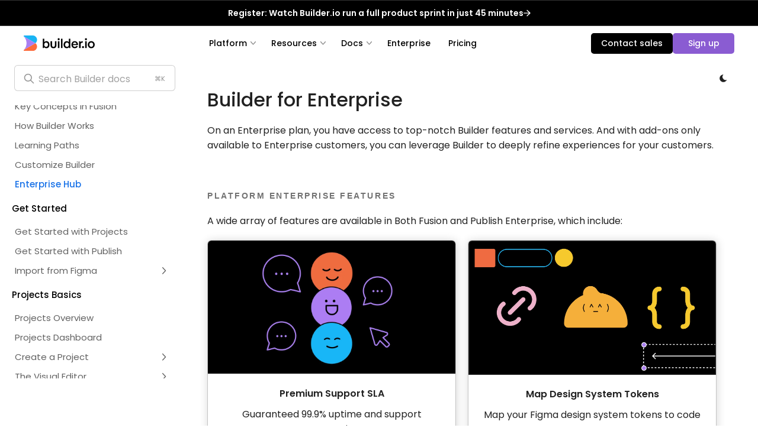

--- FILE ---
content_type: application/javascript; charset=UTF-8
request_url: https://www.builder.io/_next/static/chunks/7215.89fb4fd3d3b2e8df.js
body_size: 5209
content:
"use strict";(self.webpackChunk_N_E=self.webpackChunk_N_E||[]).push([[7215],{61751:function(t,n,e){e.d(n,{Z:function(){return r}});var r=(0,e(46088).Z)("chevron-right","IconChevronRight",[["path",{d:"M9 6l6 6l-6 6",key:"svg-0"}]])},54722:function(t,n,e){e.r(n),e.d(n,{DocsLink:function(){return ts},DocsLinks:function(){return ti},DocsNavMenu:function(){return Y}});var r,i=e(36864),o=e(70917),a=e(90116),u=e(14666),s=e(28811),l=e(2937),c=e(14882),f=e(59499),d=e(11163),p=e(67294),v=e(46088),g=(0,v.Z)("arrow-narrow-up","IconArrowNarrowUp",[["path",{d:"M12 5l0 14",key:"svg-0"}],["path",{d:"M16 9l-4 -4",key:"svg-1"}],["path",{d:"M8 9l4 -4",key:"svg-2"}]]),h=e(50029),y=e(17674),b=e(64687),k=e.n(b),m=e(31602),x=e(50279);function w(){var t=arguments.length>0&&void 0!==arguments[0]?arguments[0]:"";if((t=t.trim()).startsWith("/")&&!t.startsWith("//"))return t.split(/[\?#]/)[0];try{return new URL(t).pathname}catch(t){if(t instanceof TypeError)return""}}var Z=e(20855),L=(0,v.Z)("info-circle","IconInfoCircle",[["path",{d:"M3 12a9 9 0 1 0 18 0a9 9 0 0 0 -18 0",key:"svg-0"}],["path",{d:"M12 9h.01",key:"svg-1"}],["path",{d:"M11 12h1v4h1",key:"svg-2"}]]);function O(t,n){(null==n||n>t.length)&&(n=t.length);for(var e=0,r=Array(n);e<n;e++)r[e]=t[e];return r}function S(t,n){var e=Object.keys(t);if(Object.getOwnPropertySymbols){var r=Object.getOwnPropertySymbols(t);n&&(r=r.filter(function(n){return Object.getOwnPropertyDescriptor(t,n).enumerable})),e.push.apply(e,r)}return e}function j(t){for(var n=1;n<arguments.length;n++){var e=null!=arguments[n]?arguments[n]:{};n%2?S(Object(e),!0).forEach(function(n){(0,f.Z)(t,n,e[n])}):Object.getOwnPropertyDescriptors?Object.defineProperties(t,Object.getOwnPropertyDescriptors(e)):S(Object(e)).forEach(function(n){Object.defineProperty(t,n,Object.getOwnPropertyDescriptor(e,n))})}return t}m.fl.init("YJIGb4i01jvw0SRdL5Bt");var P=[{key:"all",title:"View All",tags:[""]},{key:"fusion",title:"Fusion",tags:["develop","fusion"]},{key:"publish",title:"Publish",tags:["publish"]}],C=(r=(0,h.Z)(k().mark(function t(){var n,e,r,i,o;return k().wrap(function(t){for(;;)switch(t.prev=t.next){case 0:n={},e=100,r=0,i=0;case 4:return t.next=6,m.fl.getAll("docs-content",{fields:"id,data.tags,data.url",limit:e,cacheSeconds:120,offset:i,options:{enrich:!1,noTargeting:!0}});case 6:r=(o=t.sent).length,i+=o.length,n=j(j({},n),o.map(function(t){return(0,f.Z)({},t.data.url,t.data.tags)}).filter(function(t){var n,e=Object.keys(t),r=(0,y.Z)(e,1)[0];return!!(r&&(null===(n=t[r])||void 0===n?void 0:n.length))}).reduce(function(t,n){return j(j({},t),n)},{}));case 10:if(r===e){t.next=4;break}case 11:return t.abrupt("return",n);case 12:case"end":return t.stop()}},t)})),function(){return r.apply(this,arguments)}),A=function t(n,e){return n.forEach(function(n){var r;if(null!==(r=n.subLinks)&&void 0!==r&&r.length&&(n.subLinks=t(n.subLinks,e)),n.link){var i=e[w(n.link)||""]||[];n.tags=i.map(function(t){return t.toLowerCase()})}}),n},E=function t(n,e){return"all"===e.key?n:structuredClone(n).filter(function(n){var r,i;return(null!==(r=n.subLinks)&&void 0!==r&&r.length&&(n.subLinks=t(n.subLinks,e)),n.link)?n.tags.filter(function(t){return e.tags.includes(t)}).length>0:null===(i=n.subLinks)||void 0===i?void 0:i.some(function(t){var n;return t.link||(null===(n=t.subLinks)||void 0===n?void 0:n.length)})})},D=function t(n,e){var r,i=function(t,n){var e="undefined"!=typeof Symbol&&t[Symbol.iterator]||t["@@iterator"];if(!e){if(Array.isArray(t)||(e=function(t,n){if(t){if("string"==typeof t)return O(t,void 0);var e=Object.prototype.toString.call(t).slice(8,-1);if("Object"===e&&t.constructor&&(e=t.constructor.name),"Map"===e||"Set"===e)return Array.from(t);if("Arguments"===e||/^(?:Ui|I)nt(?:8|16|32)(?:Clamped)?Array$/.test(e))return O(t,void 0)}}(t))){e&&(t=e);var r=0,i=function(){};return{s:i,n:function(){return r>=t.length?{done:!0}:{done:!1,value:t[r++]}},e:function(t){throw t},f:i}}throw TypeError("Invalid attempt to iterate non-iterable instance.\nIn order to be iterable, non-array objects must have a [Symbol.iterator]() method.")}var o,a=!0,u=!1;return{s:function(){e=e.call(t)},n:function(){var t=e.next();return a=t.done,t},e:function(t){u=!0,o=t},f:function(){try{a||null==e.return||e.return()}finally{if(u)throw o}}}}(n);try{for(i.s();!(r=i.n()).done;){var o,a=r.value;if(a.link&&w(a.link)===e)return a;if(null!==(o=a.subLinks)&&void 0!==o&&o.length){var u=t(a.subLinks,e);if(u)return u}}}catch(t){i.e(t)}finally{i.f()}},I=function(t,n){var e,r=D(t,n);if(!r||!(null!==(e=r.tags)&&void 0!==e&&e.length))return null;for(var i=0;i<P.length;i++){var o=P[i];if("all"!==o.key&&D(E(t,o),n))return o}return P[0]},M="builder.docs.filter",R=function(t){var n=(0,p.useState)([]),e=n[0],r=n[1];return(0,p.useEffect)(function(){function n(){return(n=(0,h.Z)(k().mark(function n(){return k().wrap(function(n){for(;;)switch(n.prev=n.next){case 0:return n.next=2,C();case 2:r(A(t,n.sent));case 5:case"end":return n.stop()}},n)}))).apply(this,arguments)}!function(){n.apply(this,arguments)}()},[]),e},z=function(t){var n=(0,p.useState)(!1),e=n[0],r=n[1];return(0,p.useEffect)(function(){var n,e=localStorage.getItem(M);if(e)try{n=JSON.parse(e||"")}catch(t){console.error("Error parsing stored settings:",t),n=P[0],localStorage.setItem(M,JSON.stringify(n))}t(n||P[0]),r(!0)},[]),e},F=function(t,n,e,r){(0,p.useEffect)(function(){t.length&&(r(E(t,n)),e(!0))},[t,n])},N=function(t,n,e,r){var i=(0,d.useRouter)().asPath.split(/[\?#]/)[0],o=(0,p.useState)(null),a=o[0],u=o[1];(0,p.useEffect)(function(){u(null)},[i]),(0,p.useEffect)(function(){if(t.length&&r&&"all"!==n.key&&a!==i){if(D(E(t,n),i))u(i);else{var o=I(t,i);o&&o.key!==n.key&&(e(o),localStorage.setItem(M,JSON.stringify(o)),u(i))}}},[t,n,i,r,e,a])},T={name:"17kw24r",styles:"margin-left:4px;display:flex;align-items:center"},B={name:"1jkdpqt",styles:"opacity:0.6"},J=function(t){var n=t.links,e=t.filterSettings,r=t.setFilterSettings,i=t.setTagsLoaded,a=t.updateDocs,u=R(n),s=z(r);N(u,e,r,s),F(u,e,i,a);var l=function(){var t=arguments.length>0&&void 0!==arguments[0]?arguments[0]:"",n=P.find(function(n){return n.key===t})||P[0];r(j({},n));var e=JSON.stringify(n);localStorage.setItem(M,e)},c={borderRadius:"8px",flexGrow:"1",margin:"3px",textAlign:"center",transition:"background-color 250ms cubic-bezier(0.4, 0, 0.2, 1) 0ms"},f={background:"none",border:"none",cursor:"pointer",display:"inline-block",fontFamily:"'Poppins', 'Avenir', 'Helvetica', 'Arial', sans-serif",fontSize:"15px",padding:"5px 10px"},d=function(t,n){return s&&t===n};return(0,o.tZ)(p.Fragment,null,(0,o.tZ)("section",{style:{alignItems:"center",display:"flex",flexDirection:"row",fontSize:"14px",marginBottom:"8px"}},(0,o.tZ)("span",null,"Filter by product"),(0,o.tZ)(x.Z,{title:"Sort by Fusion or Publish docs",placement:"top"},(0,o.tZ)("div",null,(0,o.tZ)(Z.KJ,{css:T,target:"_blank",href:"https://www.builder.io/visual-development-platform"},(0,o.tZ)(L,{size:16,css:B}))))),(0,o.tZ)("section",{"aria-label":"Docs filter controls",style:{display:"flex",paddingBottom:"14px",transition:"250ms cubic-bezier(0.4, 0, 0.2, 1) 0ms",width:"98%"}},(0,o.tZ)("ul",{role:"tablist",style:{background:"#e6e6e6",borderRadius:"11px",display:"flex",justifyContent:"space-between",marginRight:"auto",width:"100%"}},P.map(function(t){return(0,o.tZ)("li",{key:t.key,role:"tab",style:j(j({},c),{background:d(e.key,t.key)?"#fff":"none"})},(0,o.tZ)("button",{"aria-label":"Filter by ".concat(t.title),style:j(j({},f),{fontWeight:d(e.key,t.key)?"500":"400"}),onClick:function(){return l(t.key)}},t.title))}))))},_=e(14091),U=e(91447),W=e(61751);function q(t){var n=t.arrow,e=void 0===n||n,r=t.open,i=t.indent,a=t.width;return(0,o.tZ)("div",{style:{display:"flex",gap:"14px"}},(0,o.tZ)("div",{style:{color:"rgba(0, 0, 0, 0.11)",marginLeft:void 0!==i&&i?e?"30px":"46px":0,marginTop:"7px",transform:void 0!==r&&r?"rotate(90deg)":"rotate(0deg)"}},e&&(0,o.tZ)(W.Z,{size:16})),(0,o.tZ)(U.Z,{sx:{fontSize:"22px",marginBottom:"3px"},width:a}))}function G(){return(0,o.tZ)(p.Fragment,null,(0,o.tZ)(U.Z,{sx:{marginBottom:"5px",fontSize:"16px"},width:"50%"}),(0,o.tZ)(U.Z,{variant:"rounded",sx:{borderRadius:"11px",marginBottom:"20px"},height:35,width:"96%"}),(0,o.tZ)(q,{width:"55%"}),(0,o.tZ)(q,{open:!0,width:"65%"}),(0,o.tZ)(q,{arrow:!1,indent:!0,width:"65%"}),(0,o.tZ)(q,{arrow:!1,indent:!0,width:"45%"}),(0,o.tZ)(q,{indent:!0,width:"50%"}),(0,o.tZ)(q,{indent:!0,width:"70%"}),(0,o.tZ)(q,{width:"60%"}),(0,o.tZ)(q,{width:"70%"}),(0,o.tZ)(q,{width:"55%"}),(0,o.tZ)(q,{width:"65%"}),(0,o.tZ)(q,{width:"45%"}),(0,o.tZ)(q,{width:"65%"}))}function H(t,n){var e="undefined"!=typeof Symbol&&t[Symbol.iterator]||t["@@iterator"];if(!e){if(Array.isArray(t)||(e=function(t,n){if(t){if("string"==typeof t)return V(t,void 0);var e=Object.prototype.toString.call(t).slice(8,-1);if("Object"===e&&t.constructor&&(e=t.constructor.name),"Map"===e||"Set"===e)return Array.from(t);if("Arguments"===e||/^(?:Ui|I)nt(?:8|16|32)(?:Clamped)?Array$/.test(e))return V(t,void 0)}}(t))||n&&t&&"number"==typeof t.length){e&&(t=e);var r=0,i=function(){};return{s:i,n:function(){return r>=t.length?{done:!0}:{done:!1,value:t[r++]}},e:function(t){throw t},f:i}}throw TypeError("Invalid attempt to iterate non-iterable instance.\nIn order to be iterable, non-array objects must have a [Symbol.iterator]() method.")}var o,a=!0,u=!1;return{s:function(){e=e.call(t)},n:function(){var t=e.next();return a=t.done,t},e:function(t){u=!0,o=t},f:function(){try{a||null==e.return||e.return()}finally{if(u)throw o}}}}function V(t,n){(null==n||n>t.length)&&(n=t.length);for(var e=0,r=Array(n);e<n;e++)r[e]=t[e];return r}function $(t,n){var e=Object.keys(t);if(Object.getOwnPropertySymbols){var r=Object.getOwnPropertySymbols(t);n&&(r=r.filter(function(n){return Object.getOwnPropertyDescriptor(t,n).enumerable})),e.push.apply(e,r)}return e}function K(t){for(var n=1;n<arguments.length;n++){var e=null!=arguments[n]?arguments[n]:{};n%2?$(Object(e),!0).forEach(function(n){(0,f.Z)(t,n,e[n])}):Object.getOwnPropertyDescriptors?Object.defineProperties(t,Object.getOwnPropertyDescriptors(e)):$(Object(e)).forEach(function(n){Object.defineProperty(t,n,Object.getOwnPropertyDescriptor(e,n))})}return t}var X=(0,p.createContext)(!1);function Y(t){var n=(0,p.useState)(t.links),e=n[0],r=n[1],i=(0,p.useState)({key:"all",title:"View All",tags:[""]}),a=i[0],u=i[1],s=(0,p.useState)(!1),l=s[0],c=s[1],f=te();return(0,p.useEffect)(function(){setTimeout(function(){l||c(!0)},2e3)},[]),(0,o.tZ)(X.Provider,{key:f,value:t.collapseAll},(0,o.tZ)("div",{style:{display:l?"none":"block",opacity:l?0:1,maxHeight:l?0:"100%",overflow:l?"hidden":"inherit",transition:"250ms cubic-bezier(0.4, 0, 0.2, 1) 0ms"}},(0,o.tZ)(G,null)),(0,o.tZ)("div",{style:{opacity:l?1:0,maxHeight:l?"100%":0,overflow:l?"inherit":"hidden",transition:"250ms cubic-bezier(0.4, 0, 0.2, 1) 0ms"}},(0,o.tZ)(J,{links:t.links,filterSettings:a,tagsLoaded:l,setFilterSettings:u,setTagsLoaded:c,updateDocs:function(t){r(t)}}),(0,o.tZ)("div",{style:{fontSize:15,paddingRight:3},className:"docs-nav-menu"},(0,o.tZ)(ti,{tagsLoaded:l,links:e}))))}var Q=function t(n){var e=arguments.length>1&&void 0!==arguments[1]?arguments[1]:"";return n.map(function(n,r){return n.subLinks&&n.subLinks.length>0&&(n.subLinks=t(n.subLinks,"".concat(e?e+",":e).concat(r))),K(K({},n),{},{index:"".concat(e?e+",":e).concat(r)})})},tt=function t(n,e){if(e){var r,i=(r=e.split(","),(0,u.Z)(r)||(0,s.Z)(r)||(0,l.Z)(r)||(0,c.Z)()),o=i[0],f=i.slice(1),d=n[Number.parseInt(o)];return tr(d)?0===f.length?[d]:[d].concat((0,a.Z)(t(d.subLinks,f.join(",")))).flat():[]}return[]},tn=function t(n,e){var r,i=H(n);try{for(i.s();!(r=i.n()).done;){var o=r.value;if(o.link&&w(o.link)===e)return o;if(tr(o)){var a=t(o.subLinks,e);if(a)return a}}}catch(t){i.e(t)}finally{i.f()}};function te(){return(0,d.useRouter)().asPath.split(/[\?#]/)[0]}var tr=function(t){return!!t&&void 0!==t.subLinks&&t.subLinks.length>0},ti=function(t){var n=t.links,e=t.tagsLoaded,r=(0,p.useMemo)(function(){return Q(n)},[n]),i=te(),u=(0,p.useState)(tn(r,i)),s=u[0],l=u[1];(0,p.useContext)(X);var c=(0,p.useMemo)(function(){return r.filter(function(t){return tr(t)})},[r]),f=(0,p.useState)(function(){var t=s?tt(r,s.index):[];return[].concat((0,a.Z)(c),(0,a.Z)(t))}),d=f[0],v=f[1];return(0,p.useEffect)(function(){var t=tn(r,i),n=t?tt(r,t.index):[];v(function(t){var e=t.filter(function(t){return!t.index.includes(",")});return[].concat((0,a.Z)(e),(0,a.Z)(n))})},[r,i,c]),(0,o.tZ)(to,{links:r,tagsLoaded:e,unfoldedLinks:d,onClick:function(t){return function(){tr(t)?d.find(function(n){return n.index===t.index})?v(d.filter(function(n){return n.index!==t.index})):v([].concat((0,a.Z)(d),[t])):(null==s?void 0:s.index)!==t.index&&(v(tt(r,t.index)),l(t))}}})},to=function(t){var n=t.links,e=t.tagsLoaded,r=t.unfoldedLinks,i=t.onClick;return(0,o.tZ)(p.Fragment,null,n.map(function(t,n){return(0,o.tZ)(ts,{link:t,key:n,tagsLoaded:e,unfoldedLinks:r,onClick:i})}))},ta={name:"s5xdrg",styles:"display:flex;align-items:center"},tu={name:"1lp00qa",styles:"display:inline-block;margin-left:3px;color:7f7f7f;width:16px;height:16px;opacity:0;transform:rotate(45deg);transition:0.15s ease-in-out"},ts=function(t){var n,e=t.link,r=t.tagsLoaded,a=t.unfoldedLinks,u=t.onClick,s=function t(n,e){if(n.link&&w(n.link)===e)return!0;if(tr(n)){var r,i=H(n.subLinks);try{for(i.s();!(r=i.n()).done;){var o=r.value;if(t(o,e))return!0}}catch(t){i.e(t)}finally{i.f()}}return!1}(e,te()),l=a.find(function(t){return e.index===t.index}),c=(0,p.useRef)(null),f=(0,p.useState)(!1),d=f[0],v=f[1],h=!e.index.includes(","),y=e.index.split(",").length>1,b=tr(e),k=e.link&&e.link.length>0?Z.Gt:"div",m=e.link&&!e.link.includes("/c/docs"),x=function(){var t;return d?b&&(h||e.link)&&!e.link?"#3D3D3D":"#000000":l?"black":s&&!(null!==(t=e.subLinks)&&void 0!==t&&t.length)?"#1A73E8":"#626262"};(0,p.useEffect)(function(){if(s&&c.current&&!l&&window.innerWidth>_.c5&&r){var t=c.current.getBoundingClientRect(),n=document.querySelector(".docs-nav-scroll-container"),e=null==n?void 0:n.getBoundingClientRect();null==n||n.scrollTo({top:(null==n?void 0:n.scrollTop)+t.top-((null==e?void 0:e.top)||0)-200})}},[s,l,r]);var L=function(){u(e)()};return(0,o.tZ)(p.Fragment,null,(0,o.tZ)(k,(0,i.Z)({role:"button",css:(0,o.iv)({display:"flex",alignItems:"center",justifyContent:"space-between",userSelect:"none",marginLeft:0,padding:h?"10px 8px 8px 0":"5px 8px 5px 0",cursor:"pointer",width:"100%",transition:"color 0.3s ease-in-out"},"",""),style:{fontWeight:h&&b||s&&!(null!==(n=e.subLinks)&&void 0!==n&&n.length)?"500":"normal",color:x()},onMouseEnter:function(){return v(!0)},onMouseLeave:function(){return v(!1)},onClick:b?L:void 0},e.link&&{href:e.link},m&&{target:"_blank"}),(0,o.tZ)("div",{css:ta,onClick:e.link||b?void 0:L},(0,o.tZ)("div",{css:(0,o.iv)(K({display:"inline-block"},m&&{"&:hover + svg":{opacity:.8}}),"",""),ref:c},e.text),m&&(0,o.tZ)(g,{css:tu})),b&&!h&&(0,o.tZ)("svg",{width:"10",height:"14",viewBox:"0 0 6 10",fill:"none",xmlns:"http://www.w3.org/2000/svg",css:(0,o.iv)({transform:l?"rotate(90deg)":"",transition:"transform 0.1s ease-in-out",flexShrink:0,marginRight:"8px"},"","")},(0,o.tZ)("path",{d:"M1.4 8.56L4.67 5M1.4 1.23L4.66 4.7",stroke:x(),strokeLinecap:"square"}))),b&&(0,o.tZ)("div",{css:(0,o.iv)({paddingLeft:y?"12px":0,borderLeft:y?"1px solid #ccc":"none",margin:"0 0 0 5px",height:l?"auto":"0",overflow:"hidden",opacity:l?1:0,position:"relative"},"","")},(0,o.tZ)("div",{css:(0,o.iv)({padding:l?"3px 0":"0"},"","")},(0,o.tZ)(to,{links:e.subLinks,tagsLoaded:r,unfoldedLinks:a,onClick:u}))))}},14091:function(t,n,e){e.d(n,{Uu:function(){return a},X5:function(){return o},c5:function(){return i},mP:function(){return r},uV:function(){return u}});var r="@media (max-width: ".concat(1250,"px)"),i=800,o="@media (max-width: ".concat(i,"px)"),a=496,u="@media (max-width: ".concat(a,"px)")},71383:function(t,n,e){e.d(n,{Z:function(){return r}});function r(t,n){return n||(n=t.slice(0)),Object.freeze(Object.defineProperties(t,{raw:{value:Object.freeze(n)}}))}}}]);

--- FILE ---
content_type: image/svg+xml
request_url: https://cdn.builder.io/api/v1/image/assets%2FYJIGb4i01jvw0SRdL5Bt%2F71957a445a064bd7b34946d0899527e1?width=27
body_size: 569
content:
<?xml version="1.0" encoding="UTF-8" standalone="no"?>
<!DOCTYPE svg PUBLIC "-//W3C//DTD SVG 1.1//EN" "http://www.w3.org/Graphics/SVG/1.1/DTD/svg11.dtd">
<svg width="100%" height="100%" viewBox="0 0 24 24" version="1.1" xmlns="http://www.w3.org/2000/svg" xmlns:xlink="http://www.w3.org/1999/xlink" xml:space="preserve" xmlns:serif="http://www.serif.com/" style="fill-rule:evenodd;clip-rule:evenodd;stroke-linecap:round;stroke-linejoin:round;">
    <rect x="0" y="0" width="24" height="24" style="fill:none;fill-rule:nonzero;"/>
    <path d="M6.306,8.711C3.704,9.434 2,10.637 2,12C2,14.21 6.477,16 12,16C12.773,16 13.526,15.965 14.248,15.898" style="fill:none;fill-rule:nonzero;stroke:rgb(129,52,187);stroke-width:2px;"/>
    <path d="M17.692,15.289C20.295,14.567 22,13.363 22,12C22,9.79 17.523,8 12,8C11.227,8 10.474,8.035 9.75,8.102" style="fill:none;fill-rule:nonzero;stroke:rgb(129,52,187);stroke-width:2px;"/>
    <path d="M6.305,15.287C5.629,17.902 5.82,19.98 7,20.66C8.913,21.765 12.703,18.783 15.464,14C15.851,13.33 16.197,12.661 16.5,12" style="fill:none;fill-rule:nonzero;stroke:rgb(129,52,187);stroke-width:2px;"/>
    <path d="M17.694,8.716C18.371,6.1 18.181,4.02 17,3.34C15.087,2.235 11.297,5.217 8.536,10C8.149,10.67 7.803,11.34 7.499,12" style="fill:none;fill-rule:nonzero;stroke:rgb(129,52,187);stroke-width:2px;"/>
    <path d="M12,5.424C10.075,3.532 8.18,2.658 7,3.34C5.087,4.444 5.774,9.217 8.536,14C8.922,14.67 9.329,15.304 9.748,15.896" style="fill:none;fill-rule:nonzero;stroke:rgb(129,52,187);stroke-width:2px;"/>
    <path d="M12,18.574C13.926,20.467 15.821,21.342 17,20.66C18.913,19.556 18.226,14.783 15.464,10C15.089,9.35 14.684,8.717 14.252,8.103" style="fill:none;fill-rule:nonzero;stroke:rgb(129,52,187);stroke-width:2px;"/>
    <path d="M11.5,12.866C11.653,12.956 11.828,13.003 12.006,13.003C12.554,13.003 13.006,12.552 13.006,12.003C13.006,11.644 12.812,11.312 12.5,11.134C12.349,11.048 12.179,11.003 12.006,11.003C11.457,11.003 11.006,11.455 11.006,12.003C11.006,12.358 11.194,12.687 11.5,12.866Z" style="fill:none;fill-rule:nonzero;stroke:rgb(129,52,187);stroke-width:2px;"/>
</svg>


--- FILE ---
content_type: image/svg+xml
request_url: https://cdn.builder.io/api/v1/image/assets%2FYJIGb4i01jvw0SRdL5Bt%2F9ee8178db9de48878640a47e788b33fc
body_size: 289
content:
<?xml version="1.0" encoding="UTF-8" standalone="no"?>
<!DOCTYPE svg PUBLIC "-//W3C//DTD SVG 1.1//EN" "http://www.w3.org/Graphics/SVG/1.1/DTD/svg11.dtd">
<svg width="100%" height="100%" viewBox="0 0 24 24" version="1.1" xmlns="http://www.w3.org/2000/svg" xmlns:xlink="http://www.w3.org/1999/xlink" xml:space="preserve" xmlns:serif="http://www.serif.com/" style="fill-rule:evenodd;clip-rule:evenodd;stroke-linecap:round;stroke-linejoin:round;">
    <rect x="0" y="0" width="24" height="24" style="fill:none;fill-rule:nonzero;"/>
    <g>
        <path d="M18,8C19.646,8 21,9.354 21,11C21,12.646 19.646,14 18,14" style="fill:none;fill-rule:nonzero;stroke:rgb(172,126,244);stroke-width:2px;"/>
        <path d="M10,8L10,19C10,19.549 9.549,20 9,20L8,20C7.451,20 7,19.549 7,19L7,14" style="fill:none;fill-rule:nonzero;stroke:rgb(172,126,244);stroke-width:2px;"/>
        <path d="M12,8L16.524,4.23C16.686,4.095 16.89,4.022 17.1,4.022C17.594,4.022 18,4.428 18,4.922L18,17.078C18,17.572 17.594,17.978 17.1,17.978C16.89,17.978 16.686,17.905 16.524,17.77L12,14L4,14C3.451,14 3,13.549 3,13L3,9C3,8.451 3.451,8 4,8L12,8" style="fill:none;fill-rule:nonzero;stroke:rgb(172,126,244);stroke-width:2px;"/>
    </g>
</svg>


--- FILE ---
content_type: image/svg+xml
request_url: https://cdn.builder.io/api/v1/image/assets%2FYJIGb4i01jvw0SRdL5Bt%2Ffa8a5e8fd4af44529c241f1fdf7a740f?width=20
body_size: 311
content:
<?xml version="1.0" encoding="UTF-8" standalone="no"?>
<!DOCTYPE svg PUBLIC "-//W3C//DTD SVG 1.1//EN" "http://www.w3.org/Graphics/SVG/1.1/DTD/svg11.dtd">
<svg width="100%" height="100%" viewBox="0 0 18 18" version="1.1" xmlns="http://www.w3.org/2000/svg" xmlns:xlink="http://www.w3.org/1999/xlink" xml:space="preserve" xmlns:serif="http://www.serif.com/" style="fill-rule:evenodd;clip-rule:evenodd;stroke-linecap:round;stroke-linejoin:round;">
    <path d="M6.785,3L15,11.215L12.946,13.269C12.411,13.826 11.769,14.27 11.06,14.576C10.351,14.883 9.587,15.044 8.815,15.052C8.042,15.059 7.276,14.913 6.561,14.621C5.846,14.329 5.196,13.897 4.65,13.35C4.103,12.804 3.672,12.154 3.379,11.439C3.087,10.724 2.941,9.958 2.948,9.185C2.956,8.413 3.117,7.649 3.423,6.94C3.73,6.231 4.174,5.589 4.731,5.054L6.785,3Z" style="fill:none;fill-rule:nonzero;stroke:rgb(129,52,187);stroke-width:2px;"/>
    <path d="M1,17L4.5,13.5" style="fill:none;fill-rule:nonzero;stroke:rgb(129,52,187);stroke-width:2px;"/>
    <path d="M12,1L8.5,4.5" style="fill:none;fill-rule:nonzero;stroke:rgb(129,52,187);stroke-width:2px;"/>
    <path d="M17,6L13.5,9.5" style="fill:none;fill-rule:nonzero;stroke:rgb(129,52,187);stroke-width:2px;"/>
</svg>


--- FILE ---
content_type: image/svg+xml
request_url: https://cdn.builder.io/api/v1/image/assets%2FYJIGb4i01jvw0SRdL5Bt%2F21683540c14d408a8dc0197566ace548?width=20
body_size: 672
content:
<svg width="18" height="18" viewBox="0 0 18 18" fill="none" xmlns="http://www.w3.org/2000/svg">
<path d="M13 3H16C16.2652 3 16.5196 3.10536 16.7071 3.29289C16.8946 3.48043 17 3.73478 17 4V15C17 15.5304 16.7893 16.0391 16.4142 16.4142C16.0391 16.7893 15.5304 17 15 17M15 17C14.4696 17 13.9609 16.7893 13.5858 16.4142C13.2107 16.0391 13 15.5304 13 15V2C13 1.73478 12.8946 1.48043 12.7071 1.29289C12.5196 1.10536 12.2652 1 12 1H2C1.73478 1 1.48043 1.10536 1.29289 1.29289C1.10536 1.48043 1 1.73478 1 2V14C1 14.7956 1.31607 15.5587 1.87868 16.1213C2.44129 16.6839 3.20435 17 4 17H15Z" stroke="#AC7EF4" stroke-width="2" stroke-linecap="round" stroke-linejoin="round"/>
<path d="M5 5H9" stroke="#AC7EF4" stroke-width="2" stroke-linecap="round" stroke-linejoin="round"/>
<path d="M5 9H9" stroke="#AC7EF4" stroke-width="2" stroke-linecap="round" stroke-linejoin="round"/>
<path d="M5 13H9" stroke="#AC7EF4" stroke-width="2" stroke-linecap="round" stroke-linejoin="round"/>
</svg>


--- FILE ---
content_type: image/svg+xml
request_url: https://cdn.builder.io/api/v1/image/assets%2FYJIGb4i01jvw0SRdL5Bt%2F0a7b624ef1d54625bb6523d6e56c74a6?width=27
body_size: 144
content:
<?xml version="1.0" encoding="UTF-8" standalone="no"?>
<!DOCTYPE svg PUBLIC "-//W3C//DTD SVG 1.1//EN" "http://www.w3.org/Graphics/SVG/1.1/DTD/svg11.dtd">
<svg width="100%" height="100%" viewBox="0 0 24 24" version="1.1" xmlns="http://www.w3.org/2000/svg" xmlns:xlink="http://www.w3.org/1999/xlink" xml:space="preserve" xmlns:serif="http://www.serif.com/" style="fill-rule:evenodd;clip-rule:evenodd;stroke-linecap:round;stroke-linejoin:round;">
    <rect x="0" y="0" width="24" height="24" style="fill:none;fill-rule:nonzero;"/>
    <g>
        <rect x="10" y="3" width="4" height="4" style="fill:none;fill-rule:nonzero;stroke:rgb(129,52,187);stroke-width:2px;"/>
        <rect x="3" y="17" width="4" height="4" style="fill:none;fill-rule:nonzero;stroke:rgb(129,52,187);stroke-width:2px;"/>
        <rect x="17" y="17" width="4" height="4" style="fill:none;fill-rule:nonzero;stroke:rgb(129,52,187);stroke-width:2px;"/>
        <path d="M7,17L12,13L17,17" style="fill:none;fill-rule:nonzero;stroke:rgb(129,52,187);stroke-width:2px;"/>
        <path d="M12,7L12,13" style="fill:none;fill-rule:nonzero;stroke:rgb(129,52,187);stroke-width:2px;"/>
    </g>
</svg>


--- FILE ---
content_type: application/javascript; charset=UTF-8
request_url: https://www.builder.io/_next/static/hEC-800JaHi_nNHUHv2Pq/_ssgManifest.js
body_size: 292
content:
self.__SSG_MANIFEST=new Set(["\u002F","\u002F[...page]","\u002Fblog","\u002Fblog\u002F[article]","\u002Fblog\u002Fauthors","\u002Fblog\u002Fauthors\u002F[author]","\u002Fblog\u002Fpage\u002F[pageNumber]","\u002Fc\u002F[...content]","\u002Fc\u002Fblueprints\u002F[blueprint]","\u002Fc\u002Fdocs\u002F[...doc]","\u002Fc\u002Fparty-insights","\u002Fc\u002Fperformance-insights","\u002Fdesktop-app","\u002Ffor-you\u002F[handle]","\u002Fglossary","\u002Fglossary\u002F[term]","\u002Fnews","\u002Fnews\u002F[newsItem]","\u002Fupgrade\u002F[handle]","\u002Fvcp-input-test","\u002Fworkshops\u002F[handle]"]);self.__SSG_MANIFEST_CB&&self.__SSG_MANIFEST_CB()

--- FILE ---
content_type: application/javascript; charset=UTF-8
request_url: https://www.builder.io/_next/static/hEC-800JaHi_nNHUHv2Pq/_buildManifest.js
body_size: 868
content:
self.__BUILD_MANIFEST=function(s,c,e,a,t,n,b,d,g,i){return{__rewrites:{afterFiles:[],beforeFiles:[],fallback:[]},"/":[a,"static/chunks/pages/index-fb1267dddff02ca1.js"],"/_error":["static/chunks/pages/_error-fb8315aff01cfa33.js"],"/blog":[s,e,t,"static/chunks/pages/blog-96adf14ad42edd76.js"],"/blog/authors":[s,"static/chunks/pages/blog/authors-b5f9684b2b9b0a32.js"],"/blog/authors/[author]":[s,"static/chunks/pages/blog/authors/[author]-66997422455fdfc5.js"],"/blog/feed.atom":["static/chunks/pages/blog/feed.atom-a12b9db4251cc840.js"],"/blog/feed.json":["static/chunks/pages/blog/feed.json-bd06b916e94624df.js"],"/blog/feed.xml":["static/chunks/pages/blog/feed.xml-90a72371e886c66e.js"],"/blog/page/[pageNumber]":[s,e,t,"static/chunks/pages/blog/page/[pageNumber]-a526695f54cfeeb6.js"],"/blog/[article]":[n,s,e,"static/chunks/pages/blog/[article]-a189e7df3e9a8ead.js"],"/c/blueprints/[blueprint]":["static/chunks/5610-15e41d335bec7424.js",s,"static/chunks/pages/c/blueprints/[blueprint]-3038d8f4414518ff.js"],"/c/docs/[...doc]":["static/chunks/29107295-4cc022cea922dbb4.js",c,n,s,"static/chunks/1984-3e696e2796a67d90.js","static/chunks/pages/c/docs/[...doc]-4cd1c882b1e3b969.js"],"/c/edit":[s,"static/chunks/pages/c/edit-545820adfcfae773.js"],"/c/party-insights":[c,b,d,g,"static/chunks/4668-6143f3dcf912194b.js",i,"static/chunks/pages/c/party-insights-e380ff3b8a3ea976.js"],"/c/performance-insights":[c,b,d,g,i,"static/chunks/pages/c/performance-insights-59a91b0de5028a10.js"],"/c/[...content]":[s,"static/chunks/pages/c/[...content]-1d646dc932c310a6.js"],"/desktop-app":[c,"static/chunks/1447-965a3a03186e9b16.js","static/chunks/3114-66c969f6cdee91b5.js","static/chunks/7166-f0fed8ac96ba85a4.js","static/chunks/1414-3bb0be04b19b2773.js","static/chunks/pages/desktop-app-253df5de985683a5.js"],"/for-you/[handle]":["static/chunks/pages/for-you/[handle]-5bd7709a81a913a2.js"],"/glossary":["static/chunks/pages/glossary-c77d97e76a7ab8a9.js"],"/glossary/[term]":["static/css/0fbba72ebfb020bf.css","static/chunks/pages/glossary/[term]-dde3731d7b16cf9c.js"],"/hub/[...page]":["static/chunks/pages/hub/[...page]-13611dbb99779854.js"],"/news":[s,"static/chunks/pages/news-bf33c19d04774d11.js"],"/news/[newsItem]":[s,"static/chunks/pages/news/[newsItem]-7e19b15302559513.js"],"/upgrade/[handle]":["static/chunks/pages/upgrade/[handle]-0d5975433e2132fc.js"],"/vcp-input-test":["static/chunks/pages/vcp-input-test-ab3787b2a3e6a5ab.js"],"/workshops/[handle]":["static/chunks/pages/workshops/[handle]-dd073b17c516112d.js"],"/[...page]":[a,"static/chunks/pages/[...page]-a3864661aa3cae0c.js"],sortedPages:["/","/_app","/_error","/blog","/blog/authors","/blog/authors/[author]","/blog/feed.atom","/blog/feed.json","/blog/feed.xml","/blog/page/[pageNumber]","/blog/[article]","/c/blueprints/[blueprint]","/c/docs/[...doc]","/c/edit","/c/party-insights","/c/performance-insights","/c/[...content]","/desktop-app","/for-you/[handle]","/glossary","/glossary/[term]","/hub/[...page]","/news","/news/[newsItem]","/upgrade/[handle]","/vcp-input-test","/workshops/[handle]","/[...page]"]}}("static/chunks/6804-f60b8501f241a5e7.js","static/chunks/5575-c27352b664f79e2f.js","static/chunks/1180-d7192e42867278e5.js","static/chunks/1602-80b03f068e2cd8d8.js","static/chunks/795-cbce31620a0d22eb.js","static/chunks/2785-82612cfbc6d01409.js","static/chunks/6637-0fb64615299bfdf3.js","static/chunks/5719-44b665f509185c24.js","static/chunks/1531-0c999c23c9fed096.js","static/chunks/6698-8299f2beca2c7122.js"),self.__BUILD_MANIFEST_CB&&self.__BUILD_MANIFEST_CB();

--- FILE ---
content_type: image/svg+xml
request_url: https://cdn.builder.io/api/v1/image/assets%2FYJIGb4i01jvw0SRdL5Bt%2Ff0333562ca08441cb0d6a182d47c7183?width=25
body_size: 226
content:
<?xml version="1.0" encoding="UTF-8" standalone="no"?>
<!DOCTYPE svg PUBLIC "-//W3C//DTD SVG 1.1//EN" "http://www.w3.org/Graphics/SVG/1.1/DTD/svg11.dtd">
<svg width="100%" height="100%" viewBox="0 0 24 24" version="1.1" xmlns="http://www.w3.org/2000/svg" xmlns:xlink="http://www.w3.org/1999/xlink" xml:space="preserve" xmlns:serif="http://www.serif.com/" style="fill-rule:evenodd;clip-rule:evenodd;stroke-linecap:round;stroke-linejoin:round;">
    <rect x="0" y="0" width="24" height="24" style="fill:none;fill-rule:nonzero;"/>
    <path d="M4,6C4,7.646 7.611,9 12,9C16.389,9 20,7.646 20,6C20,4.354 16.389,3 12,3C7.611,3 4,4.354 4,6" style="fill:none;fill-rule:nonzero;stroke:rgb(129,52,187);stroke-width:2px;"/>
    <path d="M4,6L4,12C4,13.646 7.611,15 12,15C16.389,15 20,13.646 20,12L20,6" style="fill:none;fill-rule:nonzero;stroke:rgb(129,52,187);stroke-width:2px;"/>
    <path d="M4,12L4,18C4,19.646 7.611,21 12,21C16.389,21 20,19.646 20,18L20,12" style="fill:none;fill-rule:nonzero;stroke:rgb(129,52,187);stroke-width:2px;"/>
</svg>


--- FILE ---
content_type: image/svg+xml
request_url: https://cdn.builder.io/api/v1/image/assets%2FYJIGb4i01jvw0SRdL5Bt%2F835c54200aa94fdbb87d4a0a03d21e6a
body_size: 148
content:
<?xml version="1.0" encoding="UTF-8" standalone="no"?>
<!DOCTYPE svg PUBLIC "-//W3C//DTD SVG 1.1//EN" "http://www.w3.org/Graphics/SVG/1.1/DTD/svg11.dtd">
<svg width="100%" height="100%" viewBox="0 0 24 24" version="1.1" xmlns="http://www.w3.org/2000/svg" xmlns:xlink="http://www.w3.org/1999/xlink" xml:space="preserve" xmlns:serif="http://www.serif.com/" style="fill-rule:evenodd;clip-rule:evenodd;stroke-linecap:round;stroke-linejoin:round;">
    <rect x="0" y="0" width="24" height="24" style="fill:none;fill-rule:nonzero;"/>
    <g>
        <rect x="10" y="3" width="4" height="4" style="fill:none;fill-rule:nonzero;stroke:rgb(172,126,244);stroke-width:2px;"/>
        <rect x="3" y="17" width="4" height="4" style="fill:none;fill-rule:nonzero;stroke:rgb(172,126,244);stroke-width:2px;"/>
        <rect x="17" y="17" width="4" height="4" style="fill:none;fill-rule:nonzero;stroke:rgb(172,126,244);stroke-width:2px;"/>
        <path d="M7,17L12,13L17,17" style="fill:none;fill-rule:nonzero;stroke:rgb(172,126,244);stroke-width:2px;"/>
        <path d="M12,7L12,13" style="fill:none;fill-rule:nonzero;stroke:rgb(172,126,244);stroke-width:2px;"/>
    </g>
</svg>


--- FILE ---
content_type: image/svg+xml
request_url: https://cdn.builder.io/api/v1/image/assets%2FYJIGb4i01jvw0SRdL5Bt%2Ff7bcb1d8751d47cf9483d018665e7bc1
body_size: 437
content:
<?xml version="1.0" encoding="UTF-8" standalone="no"?>
<!DOCTYPE svg PUBLIC "-//W3C//DTD SVG 1.1//EN" "http://www.w3.org/Graphics/SVG/1.1/DTD/svg11.dtd">
<svg width="100%" height="100%" viewBox="0 0 24 24" version="1.1" xmlns="http://www.w3.org/2000/svg" xmlns:xlink="http://www.w3.org/1999/xlink" xml:space="preserve" xmlns:serif="http://www.serif.com/" style="fill-rule:evenodd;clip-rule:evenodd;stroke-linecap:round;stroke-linejoin:round;">
    <rect x="0" y="0" width="24" height="24" style="fill:none;fill-rule:nonzero;"/>
    <g>
        <path d="M12,21C7.063,21 3,16.937 3,12C3,7.063 7.063,3 12,3C16.97,3 21,6.582 21,11C21,12.06 20.526,13.078 19.682,13.828C18.838,14.578 17.693,15 16.5,15L14,15C13.989,15 13.979,15 13.968,15C12.871,15 11.968,15.903 11.968,17C11.968,17.727 12.364,18.398 13,18.75C13.267,18.996 13.418,19.343 13.418,19.705C13.418,20.419 12.832,21.005 12.118,21.005C12.079,21.005 12.039,21.004 12,21" style="fill:none;fill-rule:nonzero;stroke:rgb(172,126,244);stroke-width:2px;"/>
        <path d="M7.5,10.5C7.5,11.049 7.951,11.5 8.5,11.5C9.049,11.5 9.5,11.049 9.5,10.5C9.5,9.951 9.049,9.5 8.5,9.5C7.951,9.5 7.5,9.951 7.5,10.5" style="fill:none;fill-rule:nonzero;stroke:rgb(172,126,244);stroke-width:2px;"/>
        <path d="M11.5,7.5C11.5,8.049 11.951,8.5 12.5,8.5C13.049,8.5 13.5,8.049 13.5,7.5C13.5,6.951 13.049,6.5 12.5,6.5C11.951,6.5 11.5,6.951 11.5,7.5" style="fill:none;fill-rule:nonzero;stroke:rgb(172,126,244);stroke-width:2px;"/>
        <path d="M15.5,10.5C15.5,11.049 15.951,11.5 16.5,11.5C17.049,11.5 17.5,11.049 17.5,10.5C17.5,9.951 17.049,9.5 16.5,9.5C15.951,9.5 15.5,9.951 15.5,10.5" style="fill:none;fill-rule:nonzero;stroke:rgb(172,126,244);stroke-width:2px;"/>
    </g>
</svg>


--- FILE ---
content_type: image/svg+xml
request_url: https://cdn.builder.io/api/v1/image/assets%2FYJIGb4i01jvw0SRdL5Bt%2F63cd3d32dc4d4511bea29eb1fcb47ad2?width=25
body_size: 559
content:
<?xml version="1.0" encoding="UTF-8" standalone="no"?>
<!DOCTYPE svg PUBLIC "-//W3C//DTD SVG 1.1//EN" "http://www.w3.org/Graphics/SVG/1.1/DTD/svg11.dtd">
<svg width="100%" height="100%" viewBox="0 0 24 24" version="1.1" xmlns="http://www.w3.org/2000/svg" xmlns:xlink="http://www.w3.org/1999/xlink" xml:space="preserve" xmlns:serif="http://www.serif.com/" style="fill-rule:evenodd;clip-rule:evenodd;stroke-linecap:round;stroke-linejoin:round;">
    <rect x="0" y="0" width="24" height="24" style="fill:none;fill-rule:nonzero;"/>
    <path d="M7,8L3,12L7,16" style="fill:none;fill-rule:nonzero;stroke:rgb(129,52,187);stroke-width:2px;"/>
    <path d="M17,8L21,12L17,16" style="fill:none;fill-rule:nonzero;stroke:rgb(129,52,187);stroke-width:2px;"/>
    <path d="M14,4L10,20" style="fill:none;fill-rule:nonzero;stroke:rgb(129,52,187);stroke-width:2px;"/>
</svg>


--- FILE ---
content_type: image/svg+xml
request_url: https://cdn.builder.io/api/v1/image/assets%2FYJIGb4i01jvw0SRdL5Bt%2Fdc6e3c21cd8340599163206d38b45169
body_size: 324
content:
<?xml version="1.0" encoding="UTF-8" standalone="no"?>
<!DOCTYPE svg PUBLIC "-//W3C//DTD SVG 1.1//EN" "http://www.w3.org/Graphics/SVG/1.1/DTD/svg11.dtd">
<svg width="100%" height="100%" viewBox="0 0 24 24" version="1.1" xmlns="http://www.w3.org/2000/svg" xmlns:xlink="http://www.w3.org/1999/xlink" xml:space="preserve" xmlns:serif="http://www.serif.com/" style="fill-rule:evenodd;clip-rule:evenodd;stroke-linecap:round;stroke-linejoin:round;">
    <rect x="0" y="0" width="24" height="24" style="fill:none;fill-rule:nonzero;"/>
    <path d="M3,7C3,8.097 3.903,9 5,9C6.097,9 7,8.097 7,7C7,5.903 6.097,5 5,5C3.903,5 3,5.903 3,7" style="fill:none;fill-rule:nonzero;stroke:rgb(172,126,244);stroke-width:2px;"/>
    <path d="M14,15C14,16.097 14.903,17 16,17C17.097,17 18,16.097 18,15C18,13.903 17.097,13 16,13C14.903,13 14,13.903 14,15" style="fill:none;fill-rule:nonzero;stroke:rgb(172,126,244);stroke-width:2px;"/>
    <path d="M15,6C15,7.646 16.354,9 18,9C19.646,9 21,7.646 21,6C21,4.354 19.646,3 18,3C16.354,3 15,4.354 15,6" style="fill:none;fill-rule:nonzero;stroke:rgb(172,126,244);stroke-width:2px;"/>
    <path d="M3,18C3,19.646 4.354,21 6,21C7.646,21 9,19.646 9,18C9,16.354 7.646,15 6,15C4.354,15 3,16.354 3,18" style="fill:none;fill-rule:nonzero;stroke:rgb(172,126,244);stroke-width:2px;"/>
    <path d="M9,17L14,15.5" style="fill:none;fill-rule:nonzero;stroke:rgb(172,126,244);stroke-width:2px;"/>
    <path d="M6.5,8.5L14.31,13.87" style="fill:none;fill-rule:nonzero;stroke:rgb(172,126,244);stroke-width:2px;"/>
    <path d="M7,7L15,6" style="fill:none;fill-rule:nonzero;stroke:rgb(172,126,244);stroke-width:2px;"/>
</svg>


--- FILE ---
content_type: image/svg+xml
request_url: https://cdn.builder.io/api/v1/image/assets%2FYJIGb4i01jvw0SRdL5Bt%2Fcee45a0f36e942df888cb686c8b7327b?width=20
body_size: 360
content:
<?xml version="1.0" encoding="UTF-8" standalone="no"?>
<!DOCTYPE svg PUBLIC "-//W3C//DTD SVG 1.1//EN" "http://www.w3.org/Graphics/SVG/1.1/DTD/svg11.dtd">
<svg width="100%" height="100%" viewBox="0 0 20 14" version="1.1" xmlns="http://www.w3.org/2000/svg" xmlns:xlink="http://www.w3.org/1999/xlink" xml:space="preserve" xmlns:serif="http://www.serif.com/" style="fill-rule:evenodd;clip-rule:evenodd;stroke-linecap:round;stroke-linejoin:round;">
    <path d="M13,5L17.553,2.724C17.705,2.648 17.875,2.612 18.045,2.62C18.215,2.627 18.381,2.678 18.526,2.768C18.671,2.857 18.79,2.982 18.873,3.131C18.956,3.28 19,3.448 19,3.618L19,10.382C19,10.552 18.956,10.72 18.873,10.869C18.79,11.018 18.671,11.143 18.526,11.232C18.381,11.322 18.215,11.373 18.045,11.381C17.875,11.388 17.705,11.352 17.553,11.276L13,9L13,5Z" style="fill:none;fill-rule:nonzero;stroke:rgb(129,52,187);stroke-width:2px;"/>
    <path d="M1,3C1,2.47 1.211,1.961 1.586,1.586C1.961,1.211 2.47,1 3,1L11,1C11.53,1 12.039,1.211 12.414,1.586C12.789,1.961 13,2.47 13,3L13,11C13,11.53 12.789,12.039 12.414,12.414C12.039,12.789 11.53,13 11,13L3,13C2.47,13 1.961,12.789 1.586,12.414C1.211,12.039 1,11.53 1,11L1,3Z" style="fill:none;fill-rule:nonzero;stroke:rgb(129,52,187);stroke-width:2px;"/>
</svg>


--- FILE ---
content_type: image/svg+xml
request_url: https://cdn.builder.io/api/v1/image/assets%2FYJIGb4i01jvw0SRdL5Bt%2F32a5ba08523c466e9f2e0fc7bdd1d6f3?width=25
body_size: 286
content:
<?xml version="1.0" encoding="UTF-8" standalone="no"?>
<!DOCTYPE svg PUBLIC "-//W3C//DTD SVG 1.1//EN" "http://www.w3.org/Graphics/SVG/1.1/DTD/svg11.dtd">
<svg width="100%" height="100%" viewBox="0 0 24 24" version="1.1" xmlns="http://www.w3.org/2000/svg" xmlns:xlink="http://www.w3.org/1999/xlink" xml:space="preserve" xmlns:serif="http://www.serif.com/" style="fill-rule:evenodd;clip-rule:evenodd;stroke-linecap:round;stroke-linejoin:round;">
    <rect x="0" y="0" width="24" height="24" style="fill:none;fill-rule:nonzero;"/>
    <g>
        <path d="M6.331,8L17.67,8C18.767,8 19.67,8.903 19.67,10C19.67,10.102 19.662,10.203 19.647,10.304L18.392,18.456C18.168,19.914 16.901,21 15.426,21L8.574,21C7.1,21 5.833,19.913 5.609,18.456L4.354,10.304C4.339,10.203 4.331,10.102 4.331,10C4.331,8.903 5.234,8 6.331,8Z" style="fill:none;fill-rule:nonzero;stroke:rgb(129,52,187);stroke-width:2px;"/>
        <path d="M9,11L9,6C9,4.354 10.354,3 12,3C13.646,3 15,4.354 15,6L15,11" style="fill:none;fill-rule:nonzero;stroke:rgb(129,52,187);stroke-width:2px;"/>
    </g>
</svg>


--- FILE ---
content_type: application/javascript; charset=UTF-8
request_url: https://www.builder.io/_next/static/chunks/6804-f60b8501f241a5e7.js
body_size: 1489
content:
"use strict";(self.webpackChunk_N_E=self.webpackChunk_N_E||[]).push([[6804],{74710:function(n,e,t){t.d(e,{B:function(){return v}});var r=t(67294),o=t(81975),i=t(59499),d=t(70917),a=t(50279),c=t(91014),l=t(14091),u=t(53354),m=function(n){return(0,d.tZ)(c.Z,n,(0,d.tZ)("svg",{xmlns:"http://www.w3.org/2000/svg",width:"24",height:"24",viewBox:"0 0 24 24","stroke-width":"2",stroke:"currentColor",fill:"none","stroke-linecap":"round","stroke-linejoin":"round"},(0,d.tZ)("path",{stroke:"none",d:"M0 0h24v24H0z",fill:"none"}),(0,d.tZ)("circle",{cx:"12",cy:"12",r:"4"}),(0,d.tZ)("path",{d:"M3 12h1m8 -9v1m8 8h1m-9 8v1m-6.4 -15.4l.7 .7m12.1 -.7l-.7 .7m0 11.4l.7 .7m-12.1 -.7l-.7 .7"})))},s=function(n){return(0,d.tZ)(c.Z,n,(0,d.tZ)("path",{stroke:"none",d:"M0 0h24v24H0z",fill:"none"}),(0,d.tZ)("path",{d:"M12 3c.132 0 .263 0 .393 0a7.5 7.5 0 0 0 7.92 12.446a9 9 0 1 1 -8.313 -12.454z"}))};function h(){var n,e=navigator?navigator.userAgent.toLowerCase():"";if(e.includes("android")||e.includes("iphone"))return null;var t=(0,u.ej)("builder.darkMode");return t&&"string"==typeof t?"true"===t:null===(n=window)||void 0===n?void 0:n.matchMedia("(prefers-color-scheme: dark)").matches}function k(n){(0,u.d8)("builder.darkMode",String(n),3650,location.hostname.endsWith("builder.io")?";domain=builder.io":void 0)}var f={name:"ihanw7",styles:"width:0.7em;height:0.7em"},p={name:"ihanw7",styles:"width:0.7em;height:0.7em"};function g(n){var e,t=(0,r.useState)(null),o=t[0],c=t[1];return(0,r.useEffect)(function(){var n=h();return c(n),n&&document.documentElement.classList.add("dark-mode"),function(){return document.documentElement.classList.remove("dark-mode")}},[]),(0,d.tZ)("button",{css:(0,d.iv)((e={all:"unset",cursor:"pointer",position:"absolute",top:23,right:30,zIndex:11},(0,i.Z)(e,l.mP,{top:13,right:27}),(0,i.Z)(e,l.X5,{top:5,right:45}),(0,i.Z)(e,l.uV,{top:5,right:22}),e),"",""),className:n.className,onClick:function(){h()?(document.documentElement.classList.remove("dark-mode"),k(!1),c(!1)):(document.documentElement.classList.add("dark-mode"),k(!0),c(!0)),document.dispatchEvent(new Event("builder.toggleDarkMode"))}},null!==o&&(0,d.tZ)(a.Z,{title:"Toggle Dark Mode"},o?(0,d.tZ)(m,{css:f}):(0,d.tZ)(s,{css:p})))}function v(n){return(0,d.tZ)(r.Fragment,null,(0,d.tZ)(g,{className:n.className}),(0,d.tZ)("style",null,"\n      #__next {\n        background: white;\n      }\n      html.dark-mode {\n        background: #111;\n      }\n      .dark-mode {\n        filter: ".concat(o.r.darkModeFilter,";\n      }\n      /* Explicitly re-invert this */\n      .dark-mode :is(.dark-mode-invert, .monaco-editor) {\n        filter: ").concat(o.r.darkModeFilterReverse,";\n      }\n      /* Re-invert these things */\n      .dark-mode :is(img, video, iframe) {\n        filter: ").concat(o.r.darkModeFilterReverse,";\n      }\n      .dark-mode :is(video:fullscreen) {\n        filter: invert(0%);\n      }\n      .dark-mode .no-filter {\n        filter: none !important;\n      }\n      /* Shadows look weird with inverted colors */\n      .dark-mode * {\n        box-shadow: none !important;\n      }\n\n      .code-block {\n        margin: 0 -20px;\n        padding: 20px;\n        box-shadow: none !important;\n      }\n\n      .code-block {\n        background: #1e2129; \n      }\n\n      .dark-mode .code-block {\n        filter: ").concat(o.r.darkModeFilterReverse,";\n        margin: 0 -20px;\n        padding: 20px;\n        background: black;\n        border: 1px solid #222;\n      }\n\n      .dark-mode .dark-mode-no-filter {\n        filter: none !important;\n      }\n\n      .dark-mode .dark-mode-no-filter-images img {\n        filter: none !important;\n      }\n\n      .code-block pre {\n        background-color: transparent !important;\n      }\n\n      html.dark-mode .dark-mode-hidden {\n        display: none !important;\n      }\n\n      html:not(.dark-mode) .light-mode-hidden {\n        display: none !important;\n      }\n    ")))}},14091:function(n,e,t){t.d(e,{Uu:function(){return d},X5:function(){return i},c5:function(){return o},mP:function(){return r},uV:function(){return a}});var r="@media (max-width: ".concat(1250,"px)"),o=800,i="@media (max-width: ".concat(o,"px)"),d=496,a="@media (max-width: ".concat(d,"px)")},42617:function(n,e,t){t.d(e,{C:function(){return r}});var r="YJIGb4i01jvw0SRdL5Bt"},81975:function(n,e,t){t.d(e,{r:function(){return r}});var r={colors:{primary:"rgba(26, 115, 232, 1)",primaryLight:"#66A8FF"},darkModeFilter:"invert(100%) hue-rotate(180deg)",darkModeFilterReverse:"invert(100%) hue-rotate(180deg)",easing:"cubic-bezier(.37,.01,0,.98)",transition:function(){for(var n=this,e=arguments.length,t=Array(e),r=0;r<e;r++)t[r]=arguments[r];return t.map(function(e){return"".concat(e," 0.3s ").concat(n.easing)}).join(", ")}}}}]);

--- FILE ---
content_type: image/svg+xml
request_url: https://cdn.builder.io/api/v1/image/assets%2FYJIGb4i01jvw0SRdL5Bt%2F13580d9511534fb4aca01c1f4bc5598a?width=25
body_size: 326
content:
<?xml version="1.0" encoding="UTF-8" standalone="no"?>
<!DOCTYPE svg PUBLIC "-//W3C//DTD SVG 1.1//EN" "http://www.w3.org/Graphics/SVG/1.1/DTD/svg11.dtd">
<svg width="100%" height="100%" viewBox="0 0 24 24" version="1.1" xmlns="http://www.w3.org/2000/svg" xmlns:xlink="http://www.w3.org/1999/xlink" xml:space="preserve" xmlns:serif="http://www.serif.com/" style="fill-rule:evenodd;clip-rule:evenodd;stroke-linecap:round;stroke-linejoin:round;">
    <rect x="0" y="0" width="24" height="24" style="fill:none;fill-rule:nonzero;"/>
    <g>
        <path d="M5,4L9,4C9.549,4 10,4.451 10,5L10,11C10,11.549 9.549,12 9,12L5,12C4.451,12 4,11.549 4,11L4,5C4,4.451 4.451,4 5,4" style="fill:none;fill-rule:nonzero;stroke:rgb(129,52,187);stroke-width:2px;"/>
        <path d="M5,16L9,16C9.549,16 10,16.451 10,17L10,19C10,19.549 9.549,20 9,20L5,20C4.451,20 4,19.549 4,19L4,17C4,16.451 4.451,16 5,16" style="fill:none;fill-rule:nonzero;stroke:rgb(129,52,187);stroke-width:2px;"/>
        <path d="M15,12L19,12C19.549,12 20,12.451 20,13L20,19C20,19.549 19.549,20 19,20L15,20C14.451,20 14,19.549 14,19L14,13C14,12.451 14.451,12 15,12" style="fill:none;fill-rule:nonzero;stroke:rgb(129,52,187);stroke-width:2px;"/>
        <path d="M15,4L19,4C19.549,4 20,4.451 20,5L20,7C20,7.549 19.549,8 19,8L15,8C14.451,8 14,7.549 14,7L14,5C14,4.451 14.451,4 15,4" style="fill:none;fill-rule:nonzero;stroke:rgb(129,52,187);stroke-width:2px;"/>
    </g>
</svg>


--- FILE ---
content_type: application/javascript; charset=UTF-8
request_url: https://www.builder.io/_next/static/chunks/4668-6143f3dcf912194b.js
body_size: 2511
content:
"use strict";(self.webpackChunk_N_E=self.webpackChunk_N_E||[]).push([[4668],{57844:function(e,t,a){a.d(t,{ZP:function(){return T}});var n=a(59499),o=a(63366),r=a(87462),i=a(67294),s=a(47925),d=a(28442),c=a(58510),l=a(90111),p=a(80179),u=a(27048),m=a(95575),v=a(49886),y=a(11402),b=a(24159),g=a(42480),Z=a(1977),f=a(35122);function h(e){return(0,f.ZP)("MuiListItem",e)}var x=(0,Z.Z)("MuiListItem",["root","container","focusVisible","dense","alignItemsFlexStart","disabled","divider","gutters","padding","button","secondaryAction","selected"]),C=(0,Z.Z)("MuiListItemButton",["root","focusVisible","dense","alignItemsFlexStart","disabled","divider","gutters","selected"]);function I(e){return(0,f.ZP)("MuiListItemSecondaryAction",e)}(0,Z.Z)("MuiListItemSecondaryAction",["root","disableGutters"]);var S=a(85893),P=["className"],N=function(e){var t=e.disableGutters,a=e.classes;return(0,c.Z)({root:["root",t&&"disableGutters"]},I,a)},L=(0,p.ZP)("div",{name:"MuiListItemSecondaryAction",slot:"Root",overridesResolver:function(e,t){var a=e.ownerState;return[t.root,a.disableGutters&&t.disableGutters]}})(function(e){var t=e.ownerState;return(0,r.Z)({position:"absolute",right:16,top:"50%",transform:"translateY(-50%)"},t.disableGutters&&{right:0})}),w=i.forwardRef(function(e,t){var a=(0,u.Z)({props:e,name:"MuiListItemSecondaryAction"}),n=a.className,d=(0,o.Z)(a,P),c=i.useContext(g.Z),l=(0,r.Z)({},a,{disableGutters:c.disableGutters}),p=N(l);return(0,S.jsx)(L,(0,r.Z)({className:(0,s.Z)(p.root,n),ownerState:l,ref:t},d))});w.muiName="ListItemSecondaryAction";var A=["className"],R=["alignItems","autoFocus","button","children","className","component","components","componentsProps","ContainerComponent","ContainerProps","dense","disabled","disableGutters","disablePadding","divider","focusVisibleClassName","secondaryAction","selected","slotProps","slots"],k=function(e){var t=e.alignItems,a=e.button,n=e.classes,o=e.dense,r=e.disabled,i=e.disableGutters,s=e.disablePadding,d=e.divider,l=e.hasSecondaryAction,p=e.selected;return(0,c.Z)({root:["root",o&&"dense",!i&&"gutters",!s&&"padding",d&&"divider",r&&"disabled",a&&"button","flex-start"===t&&"alignItemsFlexStart",l&&"secondaryAction",p&&"selected"],container:["container"]},h,n)},G=(0,p.ZP)("div",{name:"MuiListItem",slot:"Root",overridesResolver:function(e,t){var a=e.ownerState;return[t.root,a.dense&&t.dense,"flex-start"===a.alignItems&&t.alignItemsFlexStart,a.divider&&t.divider,!a.disableGutters&&t.gutters,!a.disablePadding&&t.padding,a.button&&t.button,a.hasSecondaryAction&&t.secondaryAction]}})(function(e){var t,a=e.theme,o=e.ownerState;return(0,r.Z)({display:"flex",justifyContent:"flex-start",alignItems:"center",position:"relative",textDecoration:"none",width:"100%",boxSizing:"border-box",textAlign:"left"},!o.disablePadding&&(0,r.Z)({paddingTop:8,paddingBottom:8},o.dense&&{paddingTop:4,paddingBottom:4},!o.disableGutters&&{paddingLeft:16,paddingRight:16},!!o.secondaryAction&&{paddingRight:48}),!!o.secondaryAction&&(0,n.Z)({},"& > .".concat(C.root),{paddingRight:48}),(t={},(0,n.Z)(t,"&.".concat(x.focusVisible),{backgroundColor:(a.vars||a).palette.action.focus}),(0,n.Z)(t,"&.".concat(x.selected),(0,n.Z)({backgroundColor:a.vars?"rgba(".concat(a.vars.palette.primary.mainChannel," / ").concat(a.vars.palette.action.selectedOpacity,")"):(0,l.Fq)(a.palette.primary.main,a.palette.action.selectedOpacity)},"&.".concat(x.focusVisible),{backgroundColor:a.vars?"rgba(".concat(a.vars.palette.primary.mainChannel," / calc(").concat(a.vars.palette.action.selectedOpacity," + ").concat(a.vars.palette.action.focusOpacity,"))"):(0,l.Fq)(a.palette.primary.main,a.palette.action.selectedOpacity+a.palette.action.focusOpacity)})),(0,n.Z)(t,"&.".concat(x.disabled),{opacity:(a.vars||a).palette.action.disabledOpacity}),t),"flex-start"===o.alignItems&&{alignItems:"flex-start"},o.divider&&{borderBottom:"1px solid ".concat((a.vars||a).palette.divider),backgroundClip:"padding-box"},o.button&&(0,n.Z)({transition:a.transitions.create("background-color",{duration:a.transitions.duration.shortest}),"&:hover":{textDecoration:"none",backgroundColor:(a.vars||a).palette.action.hover,"@media (hover: none)":{backgroundColor:"transparent"}}},"&.".concat(x.selected,":hover"),{backgroundColor:a.vars?"rgba(".concat(a.vars.palette.primary.mainChannel," / calc(").concat(a.vars.palette.action.selectedOpacity," + ").concat(a.vars.palette.action.hoverOpacity,"))"):(0,l.Fq)(a.palette.primary.main,a.palette.action.selectedOpacity+a.palette.action.hoverOpacity),"@media (hover: none)":{backgroundColor:a.vars?"rgba(".concat(a.vars.palette.primary.mainChannel," / ").concat(a.vars.palette.action.selectedOpacity,")"):(0,l.Fq)(a.palette.primary.main,a.palette.action.selectedOpacity)}}),o.hasSecondaryAction&&{paddingRight:48})}),M=(0,p.ZP)("li",{name:"MuiListItem",slot:"Container",overridesResolver:function(e,t){return t.container}})({position:"relative"}),T=i.forwardRef(function(e,t){var a=(0,u.Z)({props:e,name:"MuiListItem"}),n=a.alignItems,c=void 0===n?"center":n,l=a.autoFocus,p=void 0!==l&&l,Z=a.button,f=void 0!==Z&&Z,h=a.children,C=a.className,I=a.component,P=a.components,N=a.componentsProps,L=a.ContainerComponent,T=void 0===L?"li":L,O=a.ContainerProps,j=(void 0===O?{}:O).className,F=a.dense,V=void 0!==F&&F,B=a.disabled,q=void 0!==B&&B,_=a.disableGutters,D=void 0!==_&&_,E=a.disablePadding,X=a.divider,z=a.focusVisibleClassName,W=a.secondaryAction,Y=a.selected,H=a.slotProps,J=a.slots,K=(0,o.Z)(a.ContainerProps,A),Q=(0,o.Z)(a,R),U=i.useContext(g.Z),$=i.useMemo(function(){return{dense:V||U.dense||!1,alignItems:c,disableGutters:D}},[c,U.dense,V,D]),ee=i.useRef(null);(0,y.Z)(function(){p&&ee.current&&ee.current.focus()},[p]);var et=i.Children.toArray(h),ea=et.length&&(0,v.Z)(et[et.length-1],["ListItemSecondaryAction"]),en=(0,r.Z)({},a,{alignItems:c,autoFocus:p,button:f,dense:$.dense,disabled:q,disableGutters:D,disablePadding:void 0!==E&&E,divider:void 0!==X&&X,hasSecondaryAction:ea,selected:void 0!==Y&&Y}),eo=k(en),er=(0,b.Z)(ee,t),ei=(void 0===J?{}:J).root||(void 0===P?{}:P).Root||G,es=(void 0===H?{}:H).root||(void 0===N?{}:N).root||{},ed=(0,r.Z)({className:(0,s.Z)(eo.root,es.className,C),disabled:q},Q),ec=I||"li";return(f&&(ed.component=I||"div",ed.focusVisibleClassName=(0,s.Z)(x.focusVisible,z),ec=m.Z),ea)?(ec=ed.component||I?ec:"div","li"===T&&("li"===ec?ec="div":"li"===ed.component&&(ed.component="div")),(0,S.jsx)(g.Z.Provider,{value:$,children:(0,S.jsxs)(M,(0,r.Z)({as:T,className:(0,s.Z)(eo.container,j),ref:er,ownerState:en},K,{children:[(0,S.jsx)(ei,(0,r.Z)({},es,!(0,d.X)(ei)&&{as:ec,ownerState:(0,r.Z)({},en,es.ownerState)},ed,{children:et})),et.pop()]}))})):(0,S.jsx)(g.Z.Provider,{value:$,children:(0,S.jsxs)(ei,(0,r.Z)({},es,{as:ec,ref:er},!(0,d.X)(ei)&&{ownerState:(0,r.Z)({},en,es.ownerState)},ed,{children:[et,W&&(0,S.jsx)(w,{children:W})]}))})})},25543:function(e,t,a){var n=a(59499),o=a(63366),r=a(87462),i=a(67294),s=a(47925),d=a(58510),c=a(55245),l=a(42480),p=a(27048),u=a(80179),m=a(27581),v=a(85893),y=["children","className","disableTypography","inset","primary","primaryTypographyProps","secondary","secondaryTypographyProps"],b=function(e){var t=e.classes,a=e.inset,n=e.primary,o=e.secondary,r=e.dense;return(0,d.Z)({root:["root",a&&"inset",r&&"dense",n&&o&&"multiline"],primary:["primary"],secondary:["secondary"]},m.L,t)},g=(0,u.ZP)("div",{name:"MuiListItemText",slot:"Root",overridesResolver:function(e,t){var a=e.ownerState;return[(0,n.Z)({},"& .".concat(m.Z.primary),t.primary),(0,n.Z)({},"& .".concat(m.Z.secondary),t.secondary),t.root,a.inset&&t.inset,a.primary&&a.secondary&&t.multiline,a.dense&&t.dense]}})(function(e){var t=e.ownerState;return(0,r.Z)({flex:"1 1 auto",minWidth:0,marginTop:4,marginBottom:4},t.primary&&t.secondary&&{marginTop:6,marginBottom:6},t.inset&&{paddingLeft:56})}),Z=i.forwardRef(function(e,t){var a=(0,p.Z)({props:e,name:"MuiListItemText"}),n=a.children,d=a.className,u=a.disableTypography,m=void 0!==u&&u,Z=a.inset,f=a.primary,h=a.primaryTypographyProps,x=a.secondary,C=a.secondaryTypographyProps,I=(0,o.Z)(a,y),S=i.useContext(l.Z).dense,P=null!=f?f:n,N=x,L=(0,r.Z)({},a,{disableTypography:m,inset:void 0!==Z&&Z,primary:!!P,secondary:!!N,dense:S}),w=b(L);return null==P||P.type===c.Z||m||(P=(0,v.jsx)(c.Z,(0,r.Z)({variant:S?"body2":"body1",className:w.primary,component:null!=h&&h.variant?void 0:"span",display:"block"},h,{children:P}))),null==N||N.type===c.Z||m||(N=(0,v.jsx)(c.Z,(0,r.Z)({variant:"body2",className:w.secondary,color:"text.secondary",display:"block"},C,{children:N}))),(0,v.jsxs)(g,(0,r.Z)({className:(0,s.Z)(w.root,d),ownerState:L,ref:t},I,{children:[P,N]}))});t.Z=Z},27581:function(e,t,a){a.d(t,{L:function(){return r}});var n=a(1977),o=a(35122);function r(e){return(0,o.ZP)("MuiListItemText",e)}var i=(0,n.Z)("MuiListItemText",["root","multiline","dense","inset","primary","secondary"]);t.Z=i}}]);

--- FILE ---
content_type: image/svg+xml
request_url: https://cdn.builder.io/api/v1/image/assets%2FYJIGb4i01jvw0SRdL5Bt%2F95c3f999a2564758a0d476a785a1203c
body_size: 267
content:
<?xml version="1.0" encoding="UTF-8" standalone="no"?>
<!DOCTYPE svg PUBLIC "-//W3C//DTD SVG 1.1//EN" "http://www.w3.org/Graphics/SVG/1.1/DTD/svg11.dtd">
<svg width="100%" height="100%" viewBox="0 0 24 24" version="1.1" xmlns="http://www.w3.org/2000/svg" xmlns:xlink="http://www.w3.org/1999/xlink" xml:space="preserve" xmlns:serif="http://www.serif.com/" style="fill-rule:evenodd;clip-rule:evenodd;stroke-linecap:round;stroke-linejoin:round;">
    <rect x="0" y="0" width="24" height="24" style="fill:none;fill-rule:nonzero;"/>
    <g>
        <path d="M6.331,8L17.67,8C18.767,8 19.67,8.903 19.67,10C19.67,10.102 19.662,10.203 19.647,10.304L18.392,18.456C18.168,19.914 16.901,21 15.426,21L8.574,21C7.1,21 5.833,19.913 5.609,18.456L4.354,10.304C4.339,10.203 4.331,10.102 4.331,10C4.331,8.903 5.234,8 6.331,8Z" style="fill:none;fill-rule:nonzero;stroke:rgb(172,126,244);stroke-width:2px;"/>
        <path d="M9,11L9,6C9,4.354 10.354,3 12,3C13.646,3 15,4.354 15,6L15,11" style="fill:none;fill-rule:nonzero;stroke:rgb(172,126,244);stroke-width:2px;"/>
    </g>
</svg>


--- FILE ---
content_type: image/svg+xml
request_url: https://cdn.builder.io/api/v1/image/assets%2FYJIGb4i01jvw0SRdL5Bt%2F7937372e4fa54469a22481091702b52a?width=27
body_size: 292
content:
<?xml version="1.0" encoding="UTF-8" standalone="no"?>
<!DOCTYPE svg PUBLIC "-//W3C//DTD SVG 1.1//EN" "http://www.w3.org/Graphics/SVG/1.1/DTD/svg11.dtd">
<svg width="100%" height="100%" viewBox="0 0 24 24" version="1.1" xmlns="http://www.w3.org/2000/svg" xmlns:xlink="http://www.w3.org/1999/xlink" xml:space="preserve" xmlns:serif="http://www.serif.com/" style="fill-rule:evenodd;clip-rule:evenodd;stroke-linecap:round;stroke-linejoin:round;">
    <rect x="0" y="0" width="24" height="24" style="fill:none;fill-rule:nonzero;"/>
    <g>
        <path d="M5,18C5,19.097 5.903,20 7,20C8.097,20 9,19.097 9,18C9,16.903 8.097,16 7,16C5.903,16 5,16.903 5,18" style="fill:none;fill-rule:nonzero;stroke:rgb(129,52,187);stroke-width:2px;"/>
        <path d="M5,6C5,7.097 5.903,8 7,8C8.097,8 9,7.097 9,6C9,4.903 8.097,4 7,4C5.903,4 5,4.903 5,6" style="fill:none;fill-rule:nonzero;stroke:rgb(129,52,187);stroke-width:2px;"/>
        <path d="M15,6C15,7.097 15.903,8 17,8C18.097,8 19,7.097 19,6C19,4.903 18.097,4 17,4C15.903,4 15,4.903 15,6" style="fill:none;fill-rule:nonzero;stroke:rgb(129,52,187);stroke-width:2px;"/>
        <path d="M7,8L7,16" style="fill:none;fill-rule:nonzero;stroke:rgb(129,52,187);stroke-width:2px;"/>
        <path d="M9,18L15,18C16.097,18 17,17.097 17,16L17,11" style="fill:none;fill-rule:nonzero;stroke:rgb(129,52,187);stroke-width:2px;"/>
        <path d="M14,14L17,11L20,14" style="fill:none;fill-rule:nonzero;stroke:rgb(129,52,187);stroke-width:2px;"/>
    </g>
</svg>


--- FILE ---
content_type: image/svg+xml
request_url: https://cdn.builder.io/api/v1/image/assets%2FYJIGb4i01jvw0SRdL5Bt%2F0d009d18666a4396bc3bc27d6b673481?width=25
body_size: 658
content:
<?xml version="1.0" encoding="UTF-8" standalone="no"?>
<!DOCTYPE svg PUBLIC "-//W3C//DTD SVG 1.1//EN" "http://www.w3.org/Graphics/SVG/1.1/DTD/svg11.dtd">
<svg width="100%" height="100%" viewBox="0 0 24 24" version="1.1" xmlns="http://www.w3.org/2000/svg" xmlns:xlink="http://www.w3.org/1999/xlink" xml:space="preserve" xmlns:serif="http://www.serif.com/" style="fill-rule:evenodd;clip-rule:evenodd;stroke-linecap:round;stroke-linejoin:round;">
    <rect x="0" y="0" width="24" height="24" style="fill:none;fill-rule:nonzero;"/>
    <path d="M6,5C6,3.903 6.903,3 8,3L16,3C17.097,3 18,3.903 18,5L18,19C18,20.097 17.097,21 16,21L8,21C6.903,21 6,20.097 6,19L6,5Z" style="fill:none;fill-rule:nonzero;stroke:rgb(129,52,187);stroke-width:2px;"/>
    <path d="M11,4L13,4" style="fill:none;fill-rule:nonzero;stroke:rgb(129,52,187);stroke-width:2px;"/>
    <path d="M12,17L12,17.01" style="fill:none;fill-rule:nonzero;stroke:rgb(129,52,187);stroke-width:2px;"/>
</svg>


--- FILE ---
content_type: image/svg+xml
request_url: https://cdn.builder.io/api/v1/image/assets%2FYJIGb4i01jvw0SRdL5Bt%2F8827cf107a5a4c378731e5563f4dd894
body_size: 326
content:
<?xml version="1.0" encoding="UTF-8" standalone="no"?>
<!DOCTYPE svg PUBLIC "-//W3C//DTD SVG 1.1//EN" "http://www.w3.org/Graphics/SVG/1.1/DTD/svg11.dtd">
<svg width="100%" height="100%" viewBox="0 0 24 24" version="1.1" xmlns="http://www.w3.org/2000/svg" xmlns:xlink="http://www.w3.org/1999/xlink" xml:space="preserve" xmlns:serif="http://www.serif.com/" style="fill-rule:evenodd;clip-rule:evenodd;stroke-linecap:round;stroke-linejoin:round;">
    <rect x="0" y="0" width="24" height="24" style="fill:none;fill-rule:nonzero;"/>
    <g>
        <path d="M5,4L9,4C9.549,4 10,4.451 10,5L10,11C10,11.549 9.549,12 9,12L5,12C4.451,12 4,11.549 4,11L4,5C4,4.451 4.451,4 5,4" style="fill:none;fill-rule:nonzero;stroke:rgb(172,126,244);stroke-width:2px;"/>
        <path d="M5,16L9,16C9.549,16 10,16.451 10,17L10,19C10,19.549 9.549,20 9,20L5,20C4.451,20 4,19.549 4,19L4,17C4,16.451 4.451,16 5,16" style="fill:none;fill-rule:nonzero;stroke:rgb(172,126,244);stroke-width:2px;"/>
        <path d="M15,12L19,12C19.549,12 20,12.451 20,13L20,19C20,19.549 19.549,20 19,20L15,20C14.451,20 14,19.549 14,19L14,13C14,12.451 14.451,12 15,12" style="fill:none;fill-rule:nonzero;stroke:rgb(172,126,244);stroke-width:2px;"/>
        <path d="M15,4L19,4C19.549,4 20,4.451 20,5L20,7C20,7.549 19.549,8 19,8L15,8C14.451,8 14,7.549 14,7L14,5C14,4.451 14.451,4 15,4" style="fill:none;fill-rule:nonzero;stroke:rgb(172,126,244);stroke-width:2px;"/>
    </g>
</svg>


--- FILE ---
content_type: image/svg+xml
request_url: https://cdn.builder.io/api/v1/image/assets%2FYJIGb4i01jvw0SRdL5Bt%2F9e95aa4490ae4f7b9fe8ccc80c3e48a9
body_size: 290
content:
<?xml version="1.0" encoding="UTF-8" standalone="no"?>
<!DOCTYPE svg PUBLIC "-//W3C//DTD SVG 1.1//EN" "http://www.w3.org/Graphics/SVG/1.1/DTD/svg11.dtd">
<svg width="100%" height="100%" viewBox="0 0 24 24" version="1.1" xmlns="http://www.w3.org/2000/svg" xmlns:xlink="http://www.w3.org/1999/xlink" xml:space="preserve" xmlns:serif="http://www.serif.com/" style="fill-rule:evenodd;clip-rule:evenodd;stroke-linecap:round;stroke-linejoin:round;">
    <rect x="0" y="0" width="24" height="24" style="fill:none;fill-rule:nonzero;"/>
    <g>
        <path d="M5,18C5,19.097 5.903,20 7,20C8.097,20 9,19.097 9,18C9,16.903 8.097,16 7,16C5.903,16 5,16.903 5,18" style="fill:none;fill-rule:nonzero;stroke:rgb(172,126,244);stroke-width:2px;"/>
        <path d="M5,6C5,7.097 5.903,8 7,8C8.097,8 9,7.097 9,6C9,4.903 8.097,4 7,4C5.903,4 5,4.903 5,6" style="fill:none;fill-rule:nonzero;stroke:rgb(172,126,244);stroke-width:2px;"/>
        <path d="M15,6C15,7.097 15.903,8 17,8C18.097,8 19,7.097 19,6C19,4.903 18.097,4 17,4C15.903,4 15,4.903 15,6" style="fill:none;fill-rule:nonzero;stroke:rgb(172,126,244);stroke-width:2px;"/>
        <path d="M7,8L7,16" style="fill:none;fill-rule:nonzero;stroke:rgb(172,126,244);stroke-width:2px;"/>
        <path d="M9,18L15,18C16.097,18 17,17.097 17,16L17,11" style="fill:none;fill-rule:nonzero;stroke:rgb(172,126,244);stroke-width:2px;"/>
        <path d="M14,14L17,11L20,14" style="fill:none;fill-rule:nonzero;stroke:rgb(172,126,244);stroke-width:2px;"/>
    </g>
</svg>


--- FILE ---
content_type: image/svg+xml
request_url: https://cdn.builder.io/api/v1/image/assets%2FYJIGb4i01jvw0SRdL5Bt%2F3d5e00581d0a479b8fb315714b5f587d
body_size: 203
content:
<svg width="20" height="14" viewBox="0 0 20 14" fill="none" xmlns="http://www.w3.org/2000/svg">
<path d="M13 5L17.553 2.724C17.7054 2.64783 17.8748 2.61188 18.045 2.61954C18.2152 2.62721 18.3806 2.67824 18.5256 2.7678C18.6706 2.85736 18.7902 2.98247 18.8733 3.13127C18.9563 3.28006 18.9999 3.44761 19 3.618V10.382C18.9999 10.5524 18.9563 10.7199 18.8733 10.8687C18.7902 11.0175 18.6706 11.1426 18.5256 11.2322C18.3806 11.3218 18.2152 11.3728 18.045 11.3805C17.8748 11.3881 17.7054 11.3522 17.553 11.276L13 9V5Z" stroke="#AC7EF4" stroke-width="2" stroke-linecap="round" stroke-linejoin="round"/>
<path d="M1 3C1 2.46957 1.21071 1.96086 1.58579 1.58579C1.96086 1.21071 2.46957 1 3 1H11C11.5304 1 12.0391 1.21071 12.4142 1.58579C12.7893 1.96086 13 2.46957 13 3V11C13 11.5304 12.7893 12.0391 12.4142 12.4142C12.0391 12.7893 11.5304 13 11 13H3C2.46957 13 1.96086 12.7893 1.58579 12.4142C1.21071 12.0391 1 11.5304 1 11V3Z" stroke="#AC7EF4" stroke-width="2" stroke-linecap="round" stroke-linejoin="round"/>
</svg>


--- FILE ---
content_type: application/javascript; charset=UTF-8
request_url: https://www.builder.io/_next/static/chunks/4509.6adf65a8973852c4.js
body_size: 5035
content:
"use strict";(self.webpackChunk_N_E=self.webpackChunk_N_E||[]).push([[4509],{44509:function(t,n,e){e.r(n),e.d(n,{DocsSearch:function(){return U}});var r=e(90116),o=e(17674),i=e(36864),a=e(59499),u=e(70917),c=e(50029),l=e(64687),s=e.n(l),p=e(2581),d=e(56564),f=e(19479),m=e(39393),h=e(57844),v=e(25543),y=e(40947),g=e(97292),b=e(65522),w=e(96486),x=e(3522),Z=e.n(x),k=e(45578),S=e.n(k),j=e(11163),R=e.n(j),E=e(67294),O=e(94934),T=e(91564),D=e(14091),I=e(81975),L=e(20855),A=e(55253),z=e(57644),B=e(42844);function C(t,n){(null==n||n>t.length)&&(n=t.length);for(var e=0,r=Array(n);e<n;e++)r[e]=t[e];return r}function M(t,n){var e=Object.keys(t);if(Object.getOwnPropertySymbols){var r=Object.getOwnPropertySymbols(t);n&&(r=r.filter(function(n){return Object.getOwnPropertyDescriptor(t,n).enumerable})),e.push.apply(e,r)}return e}function P(t){for(var n=1;n<arguments.length;n++){var e=null!=arguments[n]?arguments[n]:{};n%2?M(Object(e),!0).forEach(function(n){(0,a.Z)(t,n,e[n])}):Object.getOwnPropertyDescriptors?Object.defineProperties(t,Object.getOwnPropertyDescriptors(e)):M(Object(e)).forEach(function(n){Object.defineProperty(t,n,Object.getOwnPropertyDescriptor(e,n))})}return t}function _(t){var n=document.createElement("div");return n.innerText=t,n.innerHTML}function q(){var t=arguments.length>0&&void 0!==arguments[0]?arguments[0]:"";return t.replace(/ - Builder.io( Forum)?$/,"")}function K(t){return t.includes("forum.builder.io")?"forum":t.includes("/blog")?"blog":"docs"}function U(t){return(0,u.tZ)(V,t)}var F={name:"pn71ll",styles:"position:relative;min-width:250px"},$={name:"3vp04w",styles:"pointer-events:none;position:absolute;opacity:0.5;font-size:11px;margin-top:1px;top:50%;transform:translateY(-50%);right:16px"},N={name:"1evxjl7",styles:"display:flex;width:100%;position:relative;align-items:center"},H={name:"rc52j9",styles:"margin-right:30px !important;& input{scroll-margin:180px;padding:4px 0 5px !important;}& .MuiInputBase-root{padding-left:0;}& fieldset{display:none;}"},J={name:"ukxwca",styles:"position:absolute;right:30px"},W={name:"1230xk6",styles:"border-left:1px solid #ddd;margin-left:20px"};function V(t){var n,e,l,x=(0,E.useState)(""),k=x[0],j=x[1],M=(0,E.useState)(!1),U=M[0],V=M[1],Y=(0,E.useState)(0),G=Y[0],X=Y[1],Q=(0,E.useState)(null),tt=Q[0],tn=Q[1],te=(0,E.useState)(!1),tr=te[0],to=te[1],ti=(0,E.useState)(!1),ta=ti[0],tu=ti[1],tc=(0,E.useState)(0),tl=(tc[0],tc[1]),ts=(0,E.useRef)(!1),tp=!!(ta&&(null==tt?void 0:tt.length));function td(){return(td=(0,c.Z)(s().mark(function t(){var n,e=arguments;return s().wrap(function(t){for(;;)switch(t.prev=t.next){case 0:return n=e.length>0&&void 0!==e[0]?e[0]:k,t.abrupt("return",fetch("https://www.googleapis.com/customsearch/v1/siterestrict?key=AIzaSyApBC9gblaCzWrtEBgHnZkd_B37OF49BfM&cx=012652105943418481980:b8ow8geasbo&q=".concat(encodeURIComponent(n))).then(function(t){return t.json()}));case 2:case"end":return t.stop()}},t)}))).apply(this,arguments)}function tf(){return(tf=(0,c.Z)(s().mark(function t(){var n,e=arguments;return s().wrap(function(t){for(;;)switch(t.prev=t.next){case 0:var r;return n=e.length>0&&void 0!==e[0]?e[0]:k,t.abrupt("return",fetch((r="https://forum.builder.io/search/query.json?term=".concat(encodeURIComponent(n)),"https://cdn.builder.io/api/v1/proxy-api?url=".concat(encodeURIComponent(r)))).then(function(t){return t.json()}));case 2:case"end":return t.stop()}},t)}))).apply(this,arguments)}function tm(){return(tm=(0,c.Z)(s().mark(function t(){var n,e,r,o=arguments;return s().wrap(function(t){for(;;)switch(t.prev=t.next){case 0:return n=o.length>0&&void 0!==o[0]?o[0]:k,e=["name","data.pageTitle","data.description","data.tags","data.keywords"],r="https://cdn.builder.io/api/v3/content/docs-content?apiKey=YJIGb4i01jvw0SRdL5Bt&query.$or=".concat(JSON.stringify(e.map(function(t){return(0,a.Z)({},t,{$regex:n,$options:"i"})})),"&fields=name,data.pageTitle,data.description,data.tags,data.keywords,data.url"),t.abrupt("return",fetch(r).then(function(t){return t.json()}));case 4:case"end":return t.stop()}},t)}))).apply(this,arguments)}function th(){return(th=(0,c.Z)(s().mark(function t(){var n,e,r,o=arguments;return s().wrap(function(t){for(;;)switch(t.prev=t.next){case 0:return n=o.length>0&&void 0!==o[0]?o[0]:k,e=["data.name"],r="https://cdn.builder.io/api/v3/content/blueprint?apiKey=YJIGb4i01jvw0SRdL5Bt&query.$or=".concat(JSON.stringify(e.map(function(t){return(0,a.Z)({},t,{$regex:n,$options:"i"})})),"&fields=name,data.name,data.description,data.tags,data.keywords,data.handle&query.data.hideFromList=").concat(JSON.stringify({$ne:!0})),t.abrupt("return",fetch(r).then(function(t){return t.json()}));case 4:case"end":return t.stop()}},t)}))).apply(this,arguments)}function tv(){return ty.apply(this,arguments)}function ty(){return(ty=(0,c.Z)(s().mark(function t(){var n,e,i,a,u,c,l,p,d,f,m,h,v;return s().wrap(function(t){for(;;)switch(t.prev=t.next){case 0:if(k){t.next=3;break}return tn(null),t.abrupt("return");case 3:return to(!0),t.next=6,Promise.all([function(){return tm.apply(this,arguments)}(k),function(){return th.apply(this,arguments)}(k),function(){return td.apply(this,arguments)}(k),(function(){return tf.apply(this,arguments)})(k).catch(function(t){return console.error("Error getting Discourse posts",t),null})]).catch(function(t){return console.error("Search error:",t),to(!1),[]});case 6:var s;if(e=t.sent,a=(i=(0,o.Z)(e,4))[0],u=i[1],c=i[2],l=i[3],p=[],d=c.items){f=function(t,n){var e="undefined"!=typeof Symbol&&t[Symbol.iterator]||t["@@iterator"];if(!e){if(Array.isArray(t)||(e=function(t,n){if(t){if("string"==typeof t)return C(t,void 0);var e=Object.prototype.toString.call(t).slice(8,-1);if("Object"===e&&t.constructor&&(e=t.constructor.name),"Map"===e||"Set"===e)return Array.from(t);if("Arguments"===e||/^(?:Ui|I)nt(?:8|16|32)(?:Clamped)?Array$/.test(e))return C(t,void 0)}}(t))){e&&(t=e);var r=0,o=function(){};return{s:o,n:function(){return r>=t.length?{done:!0}:{done:!1,value:t[r++]}},e:function(t){throw t},f:o}}throw TypeError("Invalid attempt to iterate non-iterable instance.\nIn order to be iterable, non-array objects must have a [Symbol.iterator]() method.")}var i,a=!0,u=!1;return{s:function(){e=e.call(t)},n:function(){var t=e.next();return a=t.done,t},e:function(t){u=!0,i=t},f:function(){try{a||null==e.return||e.return()}finally{if(u)throw i}}}}(d);try{for(f.s();!(m=f.n()).done;)h=m.value,p.push({url:h.link,title:h.title,htmlTitle:h.htmlTitle,htmlDescription:h.htmlSnippet,displayLink:h.displayLink,type:K(h.link)})}catch(t){f.e(t)}finally{f.f()}}p.push.apply(p,(0,r.Z)(S()((null==a?void 0:a.results)||[],function(t){return t.data.url}).map(function(t){return{title:t.data.pageTitle,url:"https://www.builder.io".concat(t.data.url),htmlTitle:_(t.data.pageTitle||"").replace(RegExp(Z()(k),"gi"),function(t){return"<b>".concat(t,"</b>")}),htmlDescription:_(t.data.description||"").replace(RegExp(Z()(k),"gi"),function(t){return"<b>".concat(t,"</b>")}),type:K("https://www.builder.io".concat(t.data.url))}}))),p.push.apply(p,(0,r.Z)(S()((null==u?void 0:u.results)||[],function(t){return t.data.handle}).map(function(t){return{title:t.data.name,url:"https://www.builder.io/c/blueprints/".concat(t.data.handle),htmlTitle:_(t.data.name||"").replace(RegExp(Z()(k),"gi"),function(t){return"<b>".concat(t,"</b>")}),htmlDescription:_(t.data.description||"").replace(RegExp(Z()(k),"gi"),function(t){return"<b>".concat(t,"</b>")}),type:"docs"}}))),v=(null==l||null===(n=l.topics)||void 0===n?void 0:n.map(function(t){var n,e=t.excerpt||(null===(n=l.posts)||void 0===n||null===(n=n.find(function(n){return n.topic_id==t.id}))||void 0===n?void 0:n.blurb),r="https://forum.builder.io/t/".concat(t.slug,"/").concat(t.id);return{title:t.title,url:r,htmlTitle:_(t.title||"").replace(RegExp(Z()(k),"gi"),function(t){return"<b>".concat(t,"</b>")}),htmlDescription:_(e||"").replace(RegExp(Z()(k),"gi"),function(t){return"<b>".concat(t,"</b>")}),type:K(r)}}))||[],p.push.apply(p,(0,r.Z)(v)),s=p.filter(function(t){try{var n=new URL(t.url);if(["builder.io","www.builder.io"].includes(n.hostname)&&!((0,B.el)(n.pathname)||(0,B.uZ)(n.pathname)||(0,B.qS)(n.pathname)))return!1}catch(n){return console.error("Error parsing URL",t.url,n),!1}return!0}).sort(function(t,n){return t.type===n.type?0:"docs"===t.type?-1:("blog"===t.type||"forum"===t.type)&&"docs"===n.type?1:"blog"===t.type&&"forum"===n.type?-1:"forum"===t.type?1:0}),tn(S()(s,function(t){return t.url})),X(0),to(!1);case 23:case"end":return t.stop()}},t)}))).apply(this,arguments)}(0,E.useEffect)(function(){tp?setTimeout(function(){ts.current=!0}):ts.current=!1},[tp]);var tg=(0,E.useRef)(null),tb=(0,E.useRef)(null),tw=(null===(n=tg.current)||void 0===n||null===(n=n.closest(".builder-block"))||void 0===n?void 0:n.getBoundingClientRect())||{},tx=tw.width,tZ=tw.left,tk=tw.bottom,tS=!!(null==tg||null===(e=tg.current)||void 0===e?void 0:e.closest(".docs-nav-scroll-container"));z.j&&((0,T.Z)(window,"resize",function(t){tl(function(t){return t+1})}),(0,T.Z)(document.body,"keydown",function(t){("/"===t.key&&document.activeElement===document.body||"k"===t.key&&(t.metaKey||t.ctrlKey))&&tg.current&&!(0,p.o)()&&(t.preventDefault(),tg.current===document.activeElement?tg.current.blur():tg.current.focus()),"Escape"===t.key&&document.activeElement===tg.current&&tg.current&&(t.preventDefault(),tg.current.blur())})),(0,O.Z)(function(){tv()},500,[k]),z.j&&(0,E.useLayoutEffect)(function(){var t,n=null===(t=tb.current)||void 0===t?void 0:t.querySelector('[data-index="'.concat(G,'"]'));n&&n.scrollIntoView({block:"nearest",inline:"nearest"})},[G]);var tj=t.alignSearchResults||"center";function tR(t,n){t.preventDefault();var e=n.url.includes("builder.io")?n.url.split("builder.io")[1]:n.url;if(((0,B.uZ)(e)||(0,B.qS)(e))&&!(t.metaKey||t.ctrlKey||t.shiftKey)){if(L.yR){window.open(n.url);return}R().push(((0,B.uZ)(e)||(0,B.qS)(e),e)).then(function(){var t=document.querySelector(".docs-content-container");t&&(t.scrollTop=0)}),setTimeout(function(){var t;null===(t=tg.current)||void 0===t||t.blur()},200)}else window.open(n.url,"_blank")}var tE=z.j&&matchMedia("(max-width: ".concat(D.Uu,"px)")).matches;return(0,u.tZ)("div",{css:(0,u.iv)(P({},U&&{position:"fixed",overflow:"hidden",transform:"translateZ(0)",top:0,left:0,right:0,bottom:0,width:"100%",height:"100%",zIndex:999999999,backgroundColor:"rgba(255,255,255,0.9)",padding:20}),"","")},(0,u.tZ)("form",(0,i.Z)({ref:tb,onSubmit:function(t){t.preventDefault(),tv()}},t.attributes,{css:F,className:"search-form ".concat(t.attributes.className||"")}),U&&(0,u.tZ)("style",null,"\n          header, .docs-nav-mobile-toggle {\n            display: none !important;\n          }\n          .docs-nav-scroll-container {\n            position: static !important;\n          }\n          .search-form {\n            margin-top: 0 !important;\n          }\n        "),(0,u.tZ)("style",null,"\n      .search-form:has(input:focus) {\n        border-color: ".concat(I.r.colors.primary,";\n      }")),(0,u.tZ)("div",{css:$},"⌘K"),(0,u.tZ)("div",{css:N},(0,u.tZ)(g.Z,{fullWidth:!0,css:H,InputProps:{disableUnderline:!0,startAdornment:(0,u.tZ)(f.Z,{position:"start"},(0,u.tZ)(b.Z,{size:20,css:(0,u.iv)({color:"#999",marginRight:-2,marginTop:-2,fontSize:20},"","")}))},onFocus:function(){tE?(V(!0),setTimeout(function(){tu(!0),window.scrollTo({top:0,left:0,behavior:"instant"})})):tu(!0)},onBlur:function(){tu(!1),V(!1),X(0)},inputRef:tg,placeholder:null!==(l=t.placeholder)&&void 0!==l?l:A.Z,value:k,onKeyDown:function(t){if("ArrowDown"===t.key)t.preventDefault(),G<((null==tt?void 0:tt.length)||0)-1?X(G+1):X(0);else if("ArrowUp"===t.key){if(t.preventDefault(),G>0)X(G-1);else{var n;X((null!==(n=null==tt?void 0:tt.length)&&void 0!==n?n:1)-1)}}else if("Enter"===t.key){var e=null==tt?void 0:tt[G];e&&tR(t,e)}},onChange:function(t){return j(t.target.value)}}),tr&&(0,u.tZ)(d.Z,{css:J,size:20,disableShrink:!0})),!!(null==tt?void 0:tt.length)&&ta&&(0,u.tZ)(y.Z,{style:P({left:"left"===tj?tZ||0:(tZ||0)+(tx||0)/2||"50%",top:(tk||200)+5,maxHeight:tk?window.innerHeight-tk-(tE?0:60):void 0},tS&&window.innerWidth<D.c5&&{top:80}),css:(0,u.iv)((0,a.Z)({position:"fixed",transform:"center"===tj?"translateX(-50%)":"none",width:700,maxWidth:"90vw",zIndex:100,overflow:"auto",".dark-mode &":{border:"1px solid rgba(0,0,0,0.2)"},border:"1px solid #eee",boxShadow:"0 10px 15px -3px rgb(0 0 0 / 0.1), 0 4px 6px -4px rgb(0 0 0 / 0.1) !important"},D.uV,{transform:"none !important",left:"5vw !important"}),"","")},(0,u.tZ)(m.Z,null,tt.map(function(t,n){var e;return(0,u.tZ)(E.Fragment,{key:n},(0===n||tt[n-1].type!==t.type)&&(0,u.tZ)("div",{css:(0,u.iv)({fontSize:12,textAlign:"left",marginLeft:20,marginRight:20,marginBottom:10,marginTop:0===n?18:30,fontWeight:"bold",color:I.r.colors.primary},"","")},"Builder ".concat((0,w.capitalize)(t.type))),(0,u.tZ)("div",{css:W},(0,u.tZ)(h.ZP,{button:!0,"data-index":n,key:n,css:(0,u.iv)(P({scrollMargin:50,borderRadius:"4px !important",width:"auto !important",marginLeft:"10px !important",marginRight:"15px !important",transition:"none !important"},G===n&&{backgroundColor:I.r.colors.primary+" !important","& *":{color:"white !important",opacity:"1 !important",transition:"none !important"},".dark-mode & *":{color:"black !important"}}),"",""),onMouseEnter:function(){ts.current&&X(n)},onMouseDown:function(n){tR(n,t)}},(0,u.tZ)(L.KJ,(0,i.Z)({href:t.url},(e=t.url.includes("builder.io")?t.url.split("builder.io")[1]:t.url,(0,B.uZ)(e)||(0,B.qS)(e)?null:{target:"_blank"})),(0,u.tZ)(v.Z,{primary:t.htmlTitle?(0,u.tZ)("span",{dangerouslySetInnerHTML:{__html:q(t.htmlTitle)}}):q(t.title),secondary:tE?void 0:t.htmlDescription?(0,u.tZ)("span",{dangerouslySetInnerHTML:{__html:t.htmlDescription}}):t.description||"Learn about ".concat(t.title)})))))})))))}},14091:function(t,n,e){e.d(n,{Uu:function(){return a},X5:function(){return i},c5:function(){return o},mP:function(){return r},uV:function(){return u}});var r="@media (max-width: ".concat(1250,"px)"),o=800,i="@media (max-width: ".concat(o,"px)"),a=496,u="@media (max-width: ".concat(a,"px)")},81975:function(t,n,e){e.d(n,{r:function(){return r}});var r={colors:{primary:"rgba(26, 115, 232, 1)",primaryLight:"#66A8FF"},darkModeFilter:"invert(100%) hue-rotate(180deg)",darkModeFilterReverse:"invert(100%) hue-rotate(180deg)",easing:"cubic-bezier(.37,.01,0,.98)",transition:function(){for(var t=this,n=arguments.length,e=Array(n),r=0;r<n;r++)e[r]=arguments[r];return e.map(function(n){return"".concat(n," 0.3s ").concat(t.easing)}).join(", ")}}}}]);

--- FILE ---
content_type: image/svg+xml
request_url: https://cdn.builder.io/api/v1/image/assets%2FYJIGb4i01jvw0SRdL5Bt%2F0e4c4ab7f5aa459cb0e1bf23c83906db?width=20
body_size: 688
content:
<?xml version="1.0" encoding="UTF-8" standalone="no"?>
<!DOCTYPE svg PUBLIC "-//W3C//DTD SVG 1.1//EN" "http://www.w3.org/Graphics/SVG/1.1/DTD/svg11.dtd">
<svg width="100%" height="100%" viewBox="0 0 20 20" version="1.1" xmlns="http://www.w3.org/2000/svg" xmlns:xlink="http://www.w3.org/1999/xlink" xml:space="preserve" xmlns:serif="http://www.serif.com/" style="fill-rule:evenodd;clip-rule:evenodd;stroke-linecap:round;stroke-linejoin:round;">
    <path d="M19,12L16,9L9,9C8.735,9 8.48,8.895 8.293,8.707C8.105,8.52 8,8.265 8,8L8,2C8,1.735 8.105,1.48 8.293,1.293C8.48,1.105 8.735,1 9,1L18,1C18.265,1 18.52,1.105 18.707,1.293C18.895,1.48 19,1.735 19,2L19,12Z" style="fill:none;fill-rule:nonzero;stroke:rgb(129,52,187);stroke-width:2px;"/>
    <path d="M12,13L12,15C12,15.265 11.895,15.52 11.707,15.707C11.52,15.895 11.265,16 11,16L4,16L1,19L1,9C1,8.735 1.105,8.48 1.293,8.293C1.48,8.105 1.735,8 2,8L4,8" style="fill:none;fill-rule:nonzero;stroke:rgb(129,52,187);stroke-width:2px;"/>
</svg>


--- FILE ---
content_type: image/svg+xml
request_url: https://cdn.builder.io/api/v1/image/assets%2FYJIGb4i01jvw0SRdL5Bt%2Fa338e08916ac49059a08ebd04b16c4cc
body_size: 690
content:
<?xml version="1.0" encoding="UTF-8" standalone="no"?>
<!DOCTYPE svg PUBLIC "-//W3C//DTD SVG 1.1//EN" "http://www.w3.org/Graphics/SVG/1.1/DTD/svg11.dtd">
<svg width="100%" height="100%" viewBox="0 0 20 20" version="1.1" xmlns="http://www.w3.org/2000/svg" xmlns:xlink="http://www.w3.org/1999/xlink" xml:space="preserve" xmlns:serif="http://www.serif.com/" style="fill-rule:evenodd;clip-rule:evenodd;stroke-linecap:round;stroke-linejoin:round;">
    <path d="M19,12L16,9L9,9C8.735,9 8.48,8.895 8.293,8.707C8.105,8.52 8,8.265 8,8L8,2C8,1.735 8.105,1.48 8.293,1.293C8.48,1.105 8.735,1 9,1L18,1C18.265,1 18.52,1.105 18.707,1.293C18.895,1.48 19,1.735 19,2L19,12Z" style="fill:none;fill-rule:nonzero;stroke:rgb(172,126,244);stroke-width:2px;"/>
    <path d="M12,13L12,15C12,15.265 11.895,15.52 11.707,15.707C11.52,15.895 11.265,16 11,16L4,16L1,19L1,9C1,8.735 1.105,8.48 1.293,8.293C1.48,8.105 1.735,8 2,8L4,8" style="fill:none;fill-rule:nonzero;stroke:rgb(172,126,244);stroke-width:2px;"/>
</svg>
